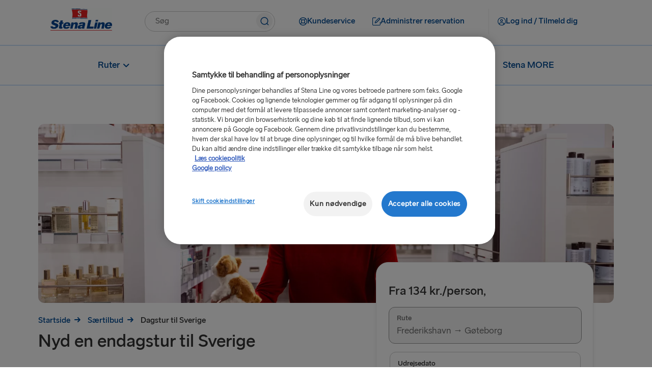

--- FILE ---
content_type: text/html;charset=utf-8
request_url: https://www.stenaline.dk/saertilbud/dagstur-til-sverige
body_size: 23453
content:

<!DOCTYPE HTML>
<html lang="da">
    <head>
    <meta charset="UTF-8"/>
    <title>Dagstur til Sverige | Særtilbud | Stena Line </title>
    
    <meta name="description" content="Nyd en dagstur til Sverige med Stena Line! Rejs til Halland eller Gøteborg, og du kan se frem til en fantastisk dagsudflugt til en god pris. Reservér online i dag."/>
    <meta name="template" content="special-offer2"/>
    <meta name="viewport" content="width=device-width, initial-scale=1, shrink-to-fit=no"/>
    

    

    

  
      <script defer="defer" type="text/javascript" src="/.rum/@adobe/helix-rum-js@%5E2/dist/rum-standalone.js"></script>
<link rel="canonical" href="https://www.stenaline.dk/saertilbud/dagstur-til-sverige"/>
  

  
    

    <!-- OneTrust Cookies Consent Notice start -->

    
        <script src="https://cdn.cookielaw.org/scripttemplates/otSDKStub.js" data-document-language="true" type="text/javascript" charset="UTF-8" data-domain-script="b3bad004-3b15-4bcd-8b95-c0c83352c042"></script>
        <script type="text/javascript" nonce="5f47c9ff05596a3dc98b509590892e2ba1c3d05747537b1a6841db438e5e6f05">
            function OptanonWrapper() { }
        </script>
    
    

<!-- OneTrust Cookies Consent Notice end -->


<meta name="og:type" property="og:type" content="website"/>


    
    
    
    

    <meta name="og:url" property="og:url" content="https://www.stenaline.dk/saertilbud/dagstur-til-sverige"/>
    <meta name="language" content="da"/>
    <meta name="og:locale" property="og:locale" content="da"/>
    <meta name="og:image" property="og:image" content="/content/dam/stenaline/en/images/campaign-images/spring/20250306_SpringCampaign_MX6A1593.jpg"/>
    <meta name="og:description" property="og:description" content="Nyd en dagstur til Sverige med Stena Line! Rejs til Halland eller Gøteborg, og du kan se frem til en fantastisk dagsudflugt til en god pris. Reservér online i dag."/>
    <meta name="og:title" property="og:title" content="Dagstur til Sverige | Særtilbud | Stena Line "/>
    <meta name="fb:app_id" property="fb:app_id"/>
    
    
    
        <link rel="alternate" href="https://www.stenaline.dk/saertilbud/dagstur-til-sverige" hreflang="da-DK"/>
    


<meta id="stenaline-bff" data-stenaline-bff-url="https://travel-bff.stenaline.dk/api" data-stenaline-auth-required="false" data-stenaline-staff-required="false"/>


    
    
<link rel="stylesheet" href="/etc.clientlibs/stenaline/clientlibs/clientlib-base.lc-c7b8f7bf2e46e30b30cc094095990aac-lc.min.css" type="text/css">








    <script nonce="b84f2a272bcf417e80466f208a7e9d84a6e5f9774e6c04168c53dde12f1625e0">
        !function (e, a, n, t) {
            var i = e.head;
            if (i) {
                const params = new URLSearchParams(window.location.search);
                if (a) return;
                var o = e.createElement("style");
                o.id = "alloy-prehiding";
                o.innerText = n;
                i.appendChild(o);
                setTimeout(function () {
                    o.parentNode && o.parentNode.removeChild(o)
                }, t);
            }
        }
        
        (document, document.location.href.indexOf("mboxEdit") !== -1, ".target--delay-load { opacity: 0 !important}", 1000);
    </script>







<script type="text/javascript">
    // Duration in milliseconds to wait while the Kameleoon application file is loaded
    var kameleoonLoadingTimeout = 1000;

    window.kameleoonQueue = window.kameleoonQueue || [];
    window.kameleoonStartLoadTime = new Date().getTime();
    if (! document.getElementById("kameleoonLoadingStyleSheet") && ! window.kameleoonDisplayPageTimeOut)
    {
        var kameleoonS = document.getElementsByTagName("script")[0];
        var kameleoonCc = "* { visibility: hidden !important; background-image: none !important; }";
        var kameleoonStn = document.createElement("style");
        kameleoonStn.type = "text/css";
        kameleoonStn.id = "kameleoonLoadingStyleSheet";
        if (kameleoonStn.styleSheet)
        {
            kameleoonStn.styleSheet.cssText = kameleoonCc;
        }
        else
        {
            kameleoonStn.appendChild(document.createTextNode(kameleoonCc));
        }
        kameleoonS.parentNode.insertBefore(kameleoonStn, kameleoonS);
        window.kameleoonDisplayPage = function(fromEngine)
        {
            if (!fromEngine)
            {
                window.kameleoonTimeout = true;
            }
            if (kameleoonStn.parentNode)
            {
                kameleoonStn.parentNode.removeChild(kameleoonStn);
            }
        };
        window.kameleoonDisplayPageTimeOut = window.setTimeout(window.kameleoonDisplayPage, kameleoonLoadingTimeout);
    }
</script>

<script type="text/javascript">
    // Relative path to servlet serving the kameleoon iframe HTML file
    window.kameleoonIframeURL = "/.iframe.kameleoon.html";

    window.kameleoonLightIframe = false;
    var kameleoonIframeOriginElement = document.createElement("a");
    kameleoonIframeOriginElement.href = kameleoonIframeURL;
    window.kameleoonIframeOrigin = kameleoonIframeOriginElement.origin || (kameleoonIframeOriginElement.protocol + "//" + kameleoonIframeOriginElement.hostname);
    if (location.href.indexOf(window.kameleoonIframeOrigin) != 0)
    {
        window.kameleoonLightIframe = true;
        var kameleoonProcessMessageEvent = function(event)
        {
            if (window.kameleoonIframeOrigin == event.origin && event.data.slice && event.data.slice(0,9) == "Kameleoon")
            {
                window.removeEventListener("message", kameleoonProcessMessageEvent);
                window.kameleoonExternalIFrameLoaded = true;
                if (window.Kameleoon)
                {
                    Kameleoon.Utils.runProtectedScript(event.data);
                    Kameleoon.Analyst.load();
                }
                else
                {
                    window.kameleoonExternalIFrameLoadedData = event.data;
                }
            }
        };
        if (window.addEventListener)
        {
            window.addEventListener("message", kameleoonProcessMessageEvent, false);
        }
        var iframeNode = document.createElement("iframe");
        iframeNode.src = kameleoonIframeURL;
        iframeNode.id = "kameleoonExternalIframe";
        iframeNode.style = "float: left !important; opacity: 0.0 !important; width: 0px !important; height: 0px !important;";
        document.head.appendChild(iframeNode);
    }
</script>

<script type="text/javascript">    // Kameleoon ITP (Intelligent Tracking Prevention) Management

    (function() {
        'use strict';

        function checkForValueInCookieParameter(cookieName, cookieParameterName, cookieParameterValue) {
        const cookie = document.cookie.split('; ').find((cookie) => cookie.split('=')[0] === cookieName);

            if (cookie) {
                let parameters = cookie.split('=');
                parameters.shift();
                const foundParameter = parameters.join('=').split('&').find((parameter) => parameter.split('=')[0].includes(cookieParameterName));
                return foundParameter ? foundParameter.split('=')[1].includes(cookieParameterValue) : false;
            }

            return false;
        }
    
        var KAMELEOON_VISITOR_CODE_COOKIE = 'kameleoonVisitorCode';
        
        // Construct endpoint URL based on current page path
        // Removes .html extension if present and adds selector + json extension
        var currentPath = window.location.pathname.replace(/\.html$/, '');
        var VISITOR_CODE_ENDPOINT = currentPath + '.kameleoon-visitor-code.json';

        function getCookie(name) {
            var value = "; " + document.cookie;
            var parts = value.split("; " + name + "=");
            if (parts.length > 1) {
                return parts.pop().split(";").shift();
            }
            return null;
        }

        function syncVisitorCode(visitorCode, token) {
            var params = new URLSearchParams();
            params.append('visitorCode', visitorCode);
            params.append('maxAge', '31536000');
            
            return fetch(VISITOR_CODE_ENDPOINT, {
                method: 'POST',
                headers: {
                    'Content-Type': 'application/x-www-form-urlencoded',
                    'CSRF-Token': token
                },
                body: params,
                credentials: 'same-origin'
            }).then(function(response) {
                if (response.ok) {
                    return response.json();
                }
                throw new Error('Sync failed');
            }).then(function(data) {
                if (data.visitorCode) {
                    window.kameleoonVisitorCode = data.visitorCode;
                }
            }).catch(function(error) {
                console.warn('Kameleoon ITP: Sync failed, fetching from server:', error.message);
                return getVisitorCodeFromServer();
            });
        }

        function ensureVisitorCodeSync() {
            var clientVisitorCode = getCookie(KAMELEOON_VISITOR_CODE_COOKIE);

            if (!clientVisitorCode) {
                return getVisitorCodeFromServer();
            }

            return fetch('/libs/granite/csrf/token.json')
                .then(function(response) {
                    return response.json();
                })
                .then(function(data) {
                    var token = data.token || '';
                    return syncVisitorCode(clientVisitorCode, token);
                })
                .catch(function(error) {
                    console.warn('Kameleoon ITP: Failed to fetch CSRF token:', error.message);
                    return getVisitorCodeFromServer();
                });
        }

        function getVisitorCodeFromServer() {
            return fetch(VISITOR_CODE_ENDPOINT, {
                credentials: 'same-origin'
            })
                .then(function(response) {
                    if (!response.ok) {
                        throw new Error('Failed to fetch visitor code');
                    }
                    return response.json();
                })
                .then(function(data) {
                    if (data.visitorCode) {
                        window.kameleoonVisitorCode = data.visitorCode;
                    }
                })
                .catch(function(error) {
                    console.warn('Kameleoon ITP: Failed to get visitor code from server:', error.message);
                });
        }

        function init() {
            if(!checkForValueInCookieParameter('OptanonConsent', 'groups', 'C0004%3A1') || !checkForValueInCookieParameter('OptanonConsent', 'groups', 'C0002%3A1')) {
                // Return early if consent is not given for "analysis and statistic (C0002%3A1)" or "personalized advertisement (C0004%3A1)".
                return;
            }

            var existingCode = getCookie(KAMELEOON_VISITOR_CODE_COOKIE);
            if (existingCode) {
                window.kameleoonVisitorCode = existingCode;
            }
            ensureVisitorCodeSync();
        }

        if (document.readyState === 'loading') {
            document.addEventListener('DOMContentLoaded', init);
        } else {
            init();
        }
    })();
</script>

<script type="text/javascript" src="https://gsaf8vibh1.kameleoon.io/engine.js" async="true" fetchpriority="high"></script>

<script src="https://www.google.com/recaptcha/api.js" async defer></script>

<script src="https://challenges.cloudflare.com/turnstile/v0/api.js?onload=onloadTurnstileCallback" defer></script>

<script src="https://sembo-inspire-apis.sembo.travel/stenaline-search-component/latest/stenaline-search-component.js" defer></script>




<script type="text/javascript">
    function checkForValueInCookieParameter(cookieName, cookieParameterName, cookieParameterValue) {
	    const cookie = document.cookie.split('; ').find((cookie) => cookie.split('=')[0] === cookieName);

        if (cookie) {
            let parameters = cookie.split('=');
            parameters.shift();
            const foundParameter = parameters.join('=').split('&').find((parameter) => parameter.split('=')[0].includes(cookieParameterName));
            return foundParameter ? foundParameter.split('=')[1].includes(cookieParameterValue) : false;
        }

        return false;
    };

    function loadTeadsScript() {
        let teadsElement = document.querySelector('.header-script--teads');
        let enableTeadsScript = true;
        if(checkForValueInCookieParameter('OptanonConsent', 'groups', 'C0004%3A1') && enableTeadsScript && !teadsElement) {
            let teadsScript = document.createElement('script');
            teadsScript.className = 'header-script--teads';
            teadsScript.type = 'text/javascript';
            teadsScript.src = "https://p.teads.tv/teads-fellow.js";
            teadsScript.async = true;
            document.head.appendChild(teadsScript);
            window.teads_e = window.teads_e || [];
            window.teads_buyer_pixel_id = 12846;
        }
    };

    function loadTikTokScript() {
        let tiktokElement = document.querySelector('.footer-script--tikTokAnalyctics');
        let enableTiktokScript =  true;
        if(checkForValueInCookieParameter('OptanonConsent', 'groups', 'C0004%3A1') && enableTiktokScript && !tiktokElement) {
            let tikTokDiv = document.createElement('div');
            tikTokDiv.className = 'footer-script--tikTokAnalyctics';
            tikTokDiv.setAttribute('data-lookup-id', "CS6IT4RC77UF6LFM3A50");
            document.head.appendChild(tikTokDiv);
        }
    };

    loadTeadsScript();
    loadTikTokScript();

    window.addEventListener('OneTrustGroupsUpdated', function() {
        loadTeadsScript();
        loadTikTokScript();
    });
    
</script>
    
    
    

    

    


        <script type="text/javascript" src="//assets.adobedtm.com/4d6baec41bd1/3f41931efaa2/launch-515b84109dc5.min.js" async></script>


    
    
<script src="/etc.clientlibs/stenaline/clientlibs/clientlib-dependencies.lc-d41d8cd98f00b204e9800998ecf8427e-lc.min.js"></script>



    
    
<link rel="stylesheet" href="/etc.clientlibs/stenaline/clientlibs/clientlib-dependencies.lc-d41d8cd98f00b204e9800998ecf8427e-lc.min.css" type="text/css">
<link rel="stylesheet" href="/etc.clientlibs/stenaline/clientlibs/clientlib-site.lc-0d86f3fc84dfb9c0fc52201cc91bcda7-lc.min.css" type="text/css">



    

    
    <link rel="icon" sizes="192x192" href="/etc.clientlibs/stenaline/clientlibs/clientlib-site/resources/icon-192x192.png"/>
    <link rel="apple-touch-icon" sizes="180x180" href="/etc.clientlibs/stenaline/clientlibs/clientlib-site/resources/apple-touch-icon-180x180.png"/>
    <link rel="apple-touch-icon" sizes="167x167" href="/etc.clientlibs/stenaline/clientlibs/clientlib-site/resources/apple-touch-icon-167x167.png"/>
    <link rel="apple-touch-icon" sizes="152x152" href="/etc.clientlibs/stenaline/clientlibs/clientlib-site/resources/apple-touch-icon-152x152.png"/>
    <link rel="apple-touch-icon" sizes="120x120" href="/etc.clientlibs/stenaline/clientlibs/clientlib-site/resources/apple-touch-icon-120x120.png"/>
    <meta name="msapplication-square310x310logo" content="/etc.clientlibs/stenaline/clientlibs/clientlib-site/resources/icon-310x310.png"/>
    <meta name="msapplication-wide310x150logo" content="/etc.clientlibs/stenaline/clientlibs/clientlib-site/resources/icon-310x150.png"/>
    <meta name="msapplication-square150x150logo" content="/etc.clientlibs/stenaline/clientlibs/clientlib-site/resources/icon-150x150.png"/>
    <meta name="msapplication-square70x70logo" content="/etc.clientlibs/stenaline/clientlibs/clientlib-site/resources/icon-70x70.png"/>

    
</head>
    <body class="page basicpage" id="page-58cd211aa2" data-cmp-data-layer-enabled>
        <script nonce="c92cf371e707e6c471f79b2ae3339faa7e398ec5765b252e5d931849d68ff3af">
          window.adobeDataLayer = window.adobeDataLayer || [];
          adobeDataLayer.push({
              page: JSON.parse("{\x22page\u002D58cd211aa2\x22:{\x22@type\x22:\x22core\/wcm\/components\/page\/v2\/page\x22,\x22repo:modifyDate\x22:\x222025\u002D03\u002D18T10:30:41Z\x22,\x22dc:title\x22:\x22Dagstur til Sverige | Særtilbud | Stena Line \x22,\x22dc:description\x22:\x22Nyd en dagstur til Sverige med Stena Line! Rejs til Halland eller Gøteborg, og du kan se frem til en fantastisk dagsudflugt til en god pris. Reservér online i dag.\x22,\x22xdm:template\x22:\x22\/conf\/stenaline\/settings\/wcm\/templates\/special\u002Doffer2\x22,\x22xdm:language\x22:\x22da\x22,\x22xdm:tags\x22:[],\x22repo:path\x22:\x22\/content\/stenaline\/dk\/da\/special\u002Doffers\/dagstur\u002Dtil\u002Dsverige.html\x22}}"),
              event:'cmp:pageview',
              eventInfo: {
                  path: 'page.page\u002D58cd211aa2'
              }
          });
        </script>
        
        
            




            



            
<div class="root container responsivegrid">
  
  
  <div id="container-fad5b250f6" data-cmp-data-layer="{&#34;container-fad5b250f6&#34;:{&#34;@type&#34;:&#34;stenaline/components/container&#34;}}" class="cmp-container">
	  


<div class="aem-Grid aem-Grid--12 aem-Grid--tablet--12 aem-Grid--default--12 aem-Grid--phone--12 ">
    
    <div class="experiencefragment aem-GridColumn aem-GridColumn--default--12">
<div id="experiencefragment-42b3810708" class="cmp-experiencefragment cmp-experiencefragment--header">

  
  
  <div id="container-4b4092c6d1" data-cmp-data-layer="{&#34;container-4b4092c6d1&#34;:{&#34;@type&#34;:&#34;stenaline/components/container&#34;}}" class="cmp-container">
	  


<div class="aem-Grid aem-Grid--12 aem-Grid--default--12 ">
    
    <div class="mainheader aem-GridColumn aem-GridColumn--default--12"><div id="header" class="cmp-mainheader" data-cmp-data-layer="{&#34;header&#34;:{&#34;@type&#34;:&#34;stenaline/components/mainheader&#34;,&#34;repo:modifyDate&#34;:&#34;2025-09-18T07:11:19Z&#34;}}">
      <div class="cmp-mainheader__container--mobile">
            
                  
            
                  
            
                  <div class="mobile__login-wrapper">
                        <button class="mobile__login-btn ui-btn ui-btn--type-flat ui-btn--clr-primary ui-btn--sz-m ui-btn--icon-user-circle ui-btn--icloc-before login-button" id="header-item-log_ind__tilmeld_dig-9fa3afa9a0" data-piimask="true" data-cmp-clickable="true" data-cmp-data-layer="{&#34;header-item-log_ind__tilmeld_dig-9fa3afa9a0&#34;:{&#34;@type&#34;:&#34;nt:unstructured&#34;,&#34;xdm:linkURL&#34;:&#34;/mine-sider/oversigt&#34;,&#34;stenaline:linkURL&#34;:&#34;/content/stenaline/dk/da/my-pages-new/overview.html&#34;}}">
                              <span class="icon-before" role="img" aria-hidden="true"></span>
                              <span class="button-text">Log ind / Tilmeld dig</span>
                              <span class="icon-after" role="img" aria-hidden="true"></span>
                        </button>
                        
    <div class="login__modal hide">
        <div class="login__modal__content">
            <h2 class="login__modal__user" data-piimask="true"></h2>
            <a class="stenaline-ui anchor-modern-white-blue-sm login__modal__overview-link" href="https://www.stenaline.dk/mine-sider/oversigt" data-cmp-clickable="true"><span class="overview-icon" role="img" aria-hidden="true"></span>Mine sider</a>
            <a tabindex="0" class="login__modal__logout-link"><span class="logout-icon" role="img" aria-hidden="true"></span>Log ud</a>
        </div>
    </div>

                  </div>
            
            <div class="mobile__logo-wrapper">
                  <a class="mobile__logo-link" href="https://www.stenaline.dk/">
                        <img class="mobile__logo-image" src="https://s7g10.scene7.com/is/image/stena/Stena_Line_Flag_Flat?ts=1732182392721&dpr=off" alt="Lille Stena Line-logo"/>
                  </a>
                  
            </div>
            <button class="mobile__menu-open" role="button">
                  <span class="mobile__toggle__text">Menu</span>
                  <span class="icon icon-menu" role="img" aria-hidden="true"></span>
            </button>
      </div>
      <div class="cmp-mainheader__container">
            <div class="cmp-mainheader__head">
                  <button class="cmp-mainheader__close" role="button" aria-label="Luk menu">
                        <span class="icon icon-close" role="img" aria-hidden="true"></span>
                  </button>
            </div>
            <div class="cmp-mainheader__container--top">
                  <div class="top__logo-wrapper">
                        <a class="top__logo-link" href="https://www.stenaline.dk/">
                              <img class="top__logo-image" src="https://s7g10.scene7.com/is/image/stena/StenaLine-digital-rgb-positiv-1?ts=1698321874907&dpr=off" alt="Stena Line-logo"/>
                        </a>
                        
                  </div>
                  <div class="top__search-wrapper">
                        <div id="mainsearch-af5e14eadf" data-cmp-data-layer="{&#34;mainsearch-af5e14eadf&#34;:{&#34;@type&#34;:&#34;stenaline/components/mainsearch&#34;,&#34;repo:modifyDate&#34;:&#34;2025-09-18T07:11:19Z&#34;}}" class="mainsearch">
	<div class="cmp-mainsearch" data-autocomplete-api-url="https://search.stenaline.com/texis/search/autocomplete.json" data-search-profile="stenaline_dk" role="search">
		<form autocomplete="off" action="/search" class="cmp-mainsearch__inputform">
			<div class="cmp-mainsearch__wrapper">
				<input type="search" name="searchQuery" placeholder="Søg" aria-label="components.mainsearch.aria-label-search-text-input" class="cmp-mainsearch__wrapper__input"/>
				<button class="cmp-mainsearch__wrapper__icon" aria-label="components.mainsearch.aria-label-search-button">
					<span class="icon-navigation-search" role="img" aria-hidden="true"></span>
				</button>
				<div class="cmp-mainsearch__wrapper__suggestions" data-piimask="true"></div>
			</div>
		</form>
	</div>
</div>

                  </div>
                  <div class="top__actionlinks-wrapper">
                        <ul class="top__actionlinks-group">
                              <li class="top__actionlinks-item " id="header-item-kundeservice-8b628cbe0f" data-cmp-data-layer="{&#34;header-item-kundeservice-8b628cbe0f&#34;:{&#34;@type&#34;:&#34;nt:unstructured&#34;,&#34;xdm:linkURL&#34;:&#34;/kundeservice&#34;,&#34;stenaline:linkURL&#34;:&#34;/content/stenaline/dk/da/customer-service.html&#34;}}">
                                    
                                    <a class="top__actionlinks-link ui-btn ui-btn--type-flat ui-btn--clr-primary ui-btn--sz-m ui-btn--icon-buoy ui-btn--icloc-before" href="https://www.stenaline.dk/kundeservice" data-cmp-clickable="true">
                                          <span class="icon-before" role="img" aria-hidden="true"></span>
                                          <span class="button-text">Kundeservice</span>
                                          <span class="icon-after" role="img" aria-hidden="true"></span>
                                    </a>
                                    
                                    
                              </li>
                        
                              <li class="top__actionlinks-item right-divider" id="header-item-administrer_reservation-aeb8ab6290" data-cmp-data-layer="{&#34;header-item-administrer_reservation-aeb8ab6290&#34;:{&#34;@type&#34;:&#34;nt:unstructured&#34;,&#34;xdm:linkURL&#34;:&#34;https://booking.stenaline.dk/login&#34;,&#34;stenaline:linkURL&#34;:&#34;https://booking.stenaline.dk/login&#34;}}">
                                    
                                    <a class="top__actionlinks-link ui-btn ui-btn--type-flat ui-btn--clr-primary ui-btn--sz-m ui-btn--icon-edit ui-btn--icloc-before" href="https://booking.stenaline.dk/login" data-cmp-clickable="true">
                                          <span class="icon-before" role="img" aria-hidden="true"></span>
                                          <span class="button-text">Administrer reservation</span>
                                          <span class="icon-after" role="img" aria-hidden="true"></span>
                                    </a>
                                    
                                    
                              </li>
                        
                              <li class="top__actionlinks-item " id="header-item-log_ind__tilmeld_dig-9fa3afa9a0" data-cmp-data-layer="{&#34;header-item-log_ind__tilmeld_dig-9fa3afa9a0&#34;:{&#34;@type&#34;:&#34;nt:unstructured&#34;,&#34;xdm:linkURL&#34;:&#34;/mine-sider/oversigt&#34;,&#34;stenaline:linkURL&#34;:&#34;/content/stenaline/dk/da/my-pages-new/overview.html&#34;}}">
                                    
                                    
                                    <button class="top__actionlinks-link ui-btn ui-btn--type-flat ui-btn--clr-primary ui-btn--sz-m ui-btn--icon-user-circle ui-btn--icloc-before login-button" data-cmp-clickable="true" data-piimask="true">
                                          <span class="icon-before" role="img" aria-hidden="true"></span>
                                          <span class="button-text">Log ind / Tilmeld dig</span>
                                          <span class="icon-after" role="img" aria-hidden="true"></span>
                                    </button>
                                    
    <div class="login__modal hide">
        <div class="login__modal__content">
            <h2 class="login__modal__user" data-piimask="true"></h2>
            <a class="stenaline-ui anchor-modern-white-blue-sm login__modal__overview-link" href="https://www.stenaline.dk/mine-sider/oversigt" data-cmp-clickable="true"><span class="overview-icon" role="img" aria-hidden="true"></span>Mine sider</a>
            <a tabindex="0" class="login__modal__logout-link"><span class="logout-icon" role="img" aria-hidden="true"></span>Log ud</a>
        </div>
    </div>

                              </li>
                        </ul>
                  </div>
                  <div class="top__languagenav-wrapper">
                        

    


                  </div>
            </div>
            <div class="cmp-mainheader__container--bottom">
                  <div class="bottom__menu-wrapper">
                        
    <div class="bottom__menu">
        
    <ul class="bottom__menu-group" data-navigation-level="0">


		<!-- Add submenuLabel as first list item if present -->
		

		
			<li class="cmp-mainheader__menu-item " id="header-061729fc82-12ae3c96aa" data-cmp-data-layer="{&#34;header-061729fc82-12ae3c96aa&#34;:{&#34;parentId&#34;:&#34;header-061729fc82&#34;,&#34;@type&#34;:&#34;stenaline/components/mainheader/item&#34;,&#34;repo:modifyDate&#34;:&#34;2024-11-08T07:44:17Z&#34;,&#34;xdm:linkURL&#34;:&#34;&#34;,&#34;stenaline:linkURL&#34;:&#34;&#34;}}">

				<a href="#" tabindex="0" data-cmp-clickable="true" class="cmp-mainheader__menu-link no style">
					
					<span>
						<span class="before" role="img" aria-hidden="true"></span>
						Ruter
						<span class="after" role="img" aria-hidden="true"></span>
					</span>
					<span class="cmp-mainheader__menu-indicator" role="img" aria-hidden="true"></span>
				</a>
			</li>
		
			<li class="cmp-mainheader__menu-item " id="header-061729fc82-cc36f03e2a" data-cmp-data-layer="{&#34;header-061729fc82-cc36f03e2a&#34;:{&#34;parentId&#34;:&#34;header-061729fc82&#34;,&#34;@type&#34;:&#34;stenaline/components/mainheader/item&#34;,&#34;repo:modifyDate&#34;:&#34;2024-11-08T07:44:53Z&#34;,&#34;xdm:linkURL&#34;:&#34;&#34;,&#34;stenaline:linkURL&#34;:&#34;&#34;}}">

				<a href="#" tabindex="0" data-cmp-clickable="true" class="cmp-mainheader__menu-link no style">
					
					<span>
						<span class="before" role="img" aria-hidden="true"></span>
						Ombord
						<span class="after" role="img" aria-hidden="true"></span>
					</span>
					<span class="cmp-mainheader__menu-indicator" role="img" aria-hidden="true"></span>
				</a>
			</li>
		
			<li class="cmp-mainheader__menu-item " id="header-061729fc82-9d917774f8" data-cmp-data-layer="{&#34;header-061729fc82-9d917774f8&#34;:{&#34;parentId&#34;:&#34;header-061729fc82&#34;,&#34;@type&#34;:&#34;stenaline/components/mainheader/item&#34;,&#34;repo:modifyDate&#34;:&#34;2024-11-08T07:45:36Z&#34;,&#34;xdm:linkURL&#34;:&#34;&#34;,&#34;stenaline:linkURL&#34;:&#34;&#34;}}">

				<a href="#" tabindex="0" data-cmp-clickable="true" class="cmp-mainheader__menu-link no style">
					
					<span>
						<span class="before" role="img" aria-hidden="true"></span>
						Destinationer
						<span class="after" role="img" aria-hidden="true"></span>
					</span>
					<span class="cmp-mainheader__menu-indicator" role="img" aria-hidden="true"></span>
				</a>
			</li>
		
			<li class="cmp-mainheader__menu-item " id="header-061729fc82-eed67ab3c2" data-cmp-data-layer="{&#34;header-061729fc82-eed67ab3c2&#34;:{&#34;parentId&#34;:&#34;header-061729fc82&#34;,&#34;@type&#34;:&#34;stenaline/components/mainheader/item&#34;,&#34;repo:modifyDate&#34;:&#34;2024-11-08T07:46:32Z&#34;,&#34;xdm:linkURL&#34;:&#34;https://www.stenaline.dk/saertilbud&#34;,&#34;stenaline:linkURL&#34;:&#34;https://www.stenalinetravel.com/special-offers&#34;}}">

				<a href="https://www.stenaline.dk/saertilbud" tabindex="0" data-cmp-clickable="true" class="cmp-mainheader__menu-link no style">
					
					<span>
						<span class="before" role="img" aria-hidden="true"></span>
						Særtilbud
						<span class="after" role="img" aria-hidden="true"></span>
					</span>
					
				</a>
			</li>
		
			<li class="cmp-mainheader__menu-item " id="header-061729fc82-cb487231e6" data-cmp-data-layer="{&#34;header-061729fc82-cb487231e6&#34;:{&#34;parentId&#34;:&#34;header-061729fc82&#34;,&#34;@type&#34;:&#34;stenaline/components/mainheader/item&#34;,&#34;repo:modifyDate&#34;:&#34;2024-11-08T07:47:48Z&#34;,&#34;xdm:linkURL&#34;:&#34;https://www.stenaline.dk/stena-more&#34;,&#34;stenaline:linkURL&#34;:&#34;https://www.stenalinetravel.com/stena-more&#34;}}">

				<a href="https://www.stenaline.dk/stena-more" tabindex="0" data-cmp-clickable="true" class="cmp-mainheader__menu-link no style">
					
					<span>
						<span class="before" role="img" aria-hidden="true"></span>
						Stena MORE
						<span class="after" role="img" aria-hidden="true"></span>
					</span>
					
				</a>
			</li>
		
	</ul>

    
        
    <ul class="bottom__menu-group" data-navigation-level="1" data-navigation-parent="header-061729fc82-12ae3c96aa">


		<!-- Add submenuLabel as first list item if present -->
		

		
			<li class="cmp-mainheader__menu-item " id="header-061729fc82-12ae3c96aa-b2236b3adb" data-cmp-data-layer="{&#34;header-061729fc82-12ae3c96aa-b2236b3adb&#34;:{&#34;parentId&#34;:&#34;header-061729fc82-12ae3c96aa&#34;,&#34;@type&#34;:&#34;stenaline/components/mainheader/item&#34;,&#34;repo:modifyDate&#34;:&#34;2024-11-08T07:53:34Z&#34;,&#34;xdm:linkURL&#34;:&#34;https://www.stenaline.dk/ruter/frederikshavn-goteborg&#34;,&#34;stenaline:linkURL&#34;:&#34;https://www.stenalinetravel.com/routes/frederikshavn-gothenburg&#34;}}">

				<a href="https://www.stenaline.dk/ruter/frederikshavn-goteborg" tabindex="0" data-cmp-clickable="true" class="cmp-mainheader__menu-link no style">
					
					<span>
						<span class="before" role="img" aria-hidden="true"></span>
						Frederikshavn – Gøteborg
						<span class="after" role="img" aria-hidden="true"></span>
					</span>
					
				</a>
			</li>
		
			<li class="cmp-mainheader__menu-item " id="header-061729fc82-12ae3c96aa-58b2fb56e1" data-cmp-data-layer="{&#34;header-061729fc82-12ae3c96aa-58b2fb56e1&#34;:{&#34;parentId&#34;:&#34;header-061729fc82-12ae3c96aa&#34;,&#34;@type&#34;:&#34;stenaline/components/mainheader/item&#34;,&#34;repo:modifyDate&#34;:&#34;2024-11-08T07:57:53Z&#34;,&#34;xdm:linkURL&#34;:&#34;https://www.stenaline.dk/ruter/grenaa-halmstad&#34;,&#34;stenaline:linkURL&#34;:&#34;https://www.stenalinetravel.com/routes/grenaa-halmstad&#34;}}">

				<a href="https://www.stenaline.dk/ruter/grenaa-halmstad" tabindex="0" data-cmp-clickable="true" class="cmp-mainheader__menu-link no style">
					
					<span>
						<span class="before" role="img" aria-hidden="true"></span>
						Grenaa – Halmstad
						<span class="after" role="img" aria-hidden="true"></span>
					</span>
					
				</a>
			</li>
		
			<li class="cmp-mainheader__menu-item " id="header-061729fc82-12ae3c96aa-45a2911a66" data-cmp-data-layer="{&#34;header-061729fc82-12ae3c96aa-45a2911a66&#34;:{&#34;parentId&#34;:&#34;header-061729fc82-12ae3c96aa&#34;,&#34;@type&#34;:&#34;stenaline/components/mainheader/item&#34;,&#34;repo:modifyDate&#34;:&#34;2024-11-08T07:59:34Z&#34;,&#34;xdm:linkURL&#34;:&#34;https://www.stenaline.dk/ruter/gdynia-karlskrona&#34;,&#34;stenaline:linkURL&#34;:&#34;https://www.stenalinetravel.com/routes/gdynia-karlskrona&#34;}}">

				<a href="https://www.stenaline.dk/ruter/gdynia-karlskrona" tabindex="0" data-cmp-clickable="true" class="cmp-mainheader__menu-link no style">
					
					<span>
						<span class="before" role="img" aria-hidden="true"></span>
						Karlskrona – Gdynia
						<span class="after" role="img" aria-hidden="true"></span>
					</span>
					
				</a>
			</li>
		
			<li class="cmp-mainheader__menu-item " id="header-061729fc82-12ae3c96aa-f65e9548f2" data-cmp-data-layer="{&#34;header-061729fc82-12ae3c96aa-f65e9548f2&#34;:{&#34;parentId&#34;:&#34;header-061729fc82-12ae3c96aa&#34;,&#34;@type&#34;:&#34;stenaline/components/mainheader/item&#34;,&#34;repo:modifyDate&#34;:&#34;2024-11-08T08:00:54Z&#34;,&#34;xdm:linkURL&#34;:&#34;https://www.stenaline.dk/ruter/harwich-hoek-van-holland&#34;,&#34;stenaline:linkURL&#34;:&#34;https://www.stenalinetravel.com/routes/harwich-hook-of-holland&#34;}}">

				<a href="https://www.stenaline.dk/ruter/harwich-hoek-van-holland" tabindex="0" data-cmp-clickable="true" class="cmp-mainheader__menu-link no style">
					
					<span>
						<span class="before" role="img" aria-hidden="true"></span>
						Hoek van Holland – Harwich
						<span class="after" role="img" aria-hidden="true"></span>
					</span>
					
				</a>
			</li>
		
			<li class="cmp-mainheader__menu-item " id="header-061729fc82-12ae3c96aa-f1fefa02dc" data-cmp-data-layer="{&#34;header-061729fc82-12ae3c96aa-f1fefa02dc&#34;:{&#34;parentId&#34;:&#34;header-061729fc82-12ae3c96aa&#34;,&#34;@type&#34;:&#34;stenaline/components/mainheader/item&#34;,&#34;repo:modifyDate&#34;:&#34;2024-11-08T08:03:41Z&#34;,&#34;xdm:linkURL&#34;:&#34;https://www.stenaline.dk/ruter&#34;,&#34;stenaline:linkURL&#34;:&#34;https://www.stenalinetravel.com/routes&#34;}}">

				<a href="https://www.stenaline.dk/ruter" tabindex="0" data-cmp-clickable="true" class="cmp-mainheader__menu-link cmp-mainheader__menu-link--style-arrow">
					
					<span>
						<span class="before" role="img" aria-hidden="true"></span>
						Alle ruter
						<span class="after" role="img" aria-hidden="true"></span>
					</span>
					
				</a>
			</li>
		
	</ul>

    
        
    

    

    
        
    

    

    
        
    

    

    
        
    

    

    
        
    

    

    

    
        
    <ul class="bottom__menu-group" data-navigation-level="1" data-navigation-parent="header-061729fc82-cc36f03e2a">


		<!-- Add submenuLabel as first list item if present -->
		

		
			<li class="cmp-mainheader__menu-item " id="header-061729fc82-cc36f03e2a-2ccdfaee2f" data-cmp-data-layer="{&#34;header-061729fc82-cc36f03e2a-2ccdfaee2f&#34;:{&#34;parentId&#34;:&#34;header-061729fc82-cc36f03e2a&#34;,&#34;@type&#34;:&#34;stenaline/components/mainheader/item&#34;,&#34;repo:modifyDate&#34;:&#34;2024-11-08T08:58:46Z&#34;,&#34;xdm:linkURL&#34;:&#34;https://www.stenaline.dk/faerger/stena-danica&#34;,&#34;stenaline:linkURL&#34;:&#34;https://www.stenalinetravel.com/ferries/stena-danica&#34;}}">

				<a href="https://www.stenaline.dk/faerger/stena-danica" tabindex="0" data-cmp-clickable="true" class="cmp-mainheader__menu-link no style">
					
					<span>
						<span class="before" role="img" aria-hidden="true"></span>
						Stena Danica
						<span class="after" role="img" aria-hidden="true"></span>
					</span>
					
				</a>
			</li>
		
			<li class="cmp-mainheader__menu-item " id="header-061729fc82-cc36f03e2a-5947eda119" data-cmp-data-layer="{&#34;header-061729fc82-cc36f03e2a-5947eda119&#34;:{&#34;parentId&#34;:&#34;header-061729fc82-cc36f03e2a&#34;,&#34;@type&#34;:&#34;stenaline/components/mainheader/item&#34;,&#34;repo:modifyDate&#34;:&#34;2024-11-08T09:00:02Z&#34;,&#34;xdm:linkURL&#34;:&#34;https://www.stenaline.dk/faerger/stena-jutlandica&#34;,&#34;stenaline:linkURL&#34;:&#34;https://www.stenalinetravel.com/ferries/stena-jutlandica&#34;}}">

				<a href="https://www.stenaline.dk/faerger/stena-jutlandica" tabindex="0" data-cmp-clickable="true" class="cmp-mainheader__menu-link no style">
					
					<span>
						<span class="before" role="img" aria-hidden="true"></span>
						Stena Jutlandica
						<span class="after" role="img" aria-hidden="true"></span>
					</span>
					
				</a>
			</li>
		
			<li class="cmp-mainheader__menu-item " id="header-061729fc82-cc36f03e2a-d7b638fe43" data-cmp-data-layer="{&#34;header-061729fc82-cc36f03e2a-d7b638fe43&#34;:{&#34;parentId&#34;:&#34;header-061729fc82-cc36f03e2a&#34;,&#34;@type&#34;:&#34;stenaline/components/mainheader/item&#34;,&#34;repo:modifyDate&#34;:&#34;2024-11-08T09:00:46Z&#34;,&#34;xdm:linkURL&#34;:&#34;https://www.stenaline.dk/faerger/stena-nautica&#34;,&#34;stenaline:linkURL&#34;:&#34;https://www.stenalinetravel.com/ferries/stena-nautica&#34;}}">

				<a href="https://www.stenaline.dk/faerger/stena-nautica" tabindex="0" data-cmp-clickable="true" class="cmp-mainheader__menu-link no style">
					
					<span>
						<span class="before" role="img" aria-hidden="true"></span>
						Stena Nautica
						<span class="after" role="img" aria-hidden="true"></span>
					</span>
					
				</a>
			</li>
		
			<li class="cmp-mainheader__menu-item " id="header-061729fc82-cc36f03e2a-066a632dba" data-cmp-data-layer="{&#34;header-061729fc82-cc36f03e2a-066a632dba&#34;:{&#34;parentId&#34;:&#34;header-061729fc82-cc36f03e2a&#34;,&#34;@type&#34;:&#34;stenaline/components/mainheader/item&#34;,&#34;repo:modifyDate&#34;:&#34;2024-11-08T09:01:56Z&#34;,&#34;xdm:linkURL&#34;:&#34;https://www.stenaline.dk/faerger&#34;,&#34;stenaline:linkURL&#34;:&#34;https://www.stenalinetravel.com/ferries&#34;}}">

				<a href="https://www.stenaline.dk/faerger" tabindex="0" data-cmp-clickable="true" class="cmp-mainheader__menu-link cmp-mainheader__menu-link--style-arrow">
					
					<span>
						<span class="before" role="img" aria-hidden="true"></span>
						Alle færger
						<span class="after" role="img" aria-hidden="true"></span>
					</span>
					
				</a>
			</li>
		
	</ul>

    
        
    

    

    
        
    

    

    
        
    

    

    
        
    

    

    

    
        
    <ul class="bottom__menu-group" data-navigation-level="1" data-navigation-parent="header-061729fc82-9d917774f8">


		<!-- Add submenuLabel as first list item if present -->
		

		
			<li class="cmp-mainheader__menu-item " id="header-061729fc82-9d917774f8-b13476990b" data-cmp-data-layer="{&#34;header-061729fc82-9d917774f8-b13476990b&#34;:{&#34;parentId&#34;:&#34;header-061729fc82-9d917774f8&#34;,&#34;@type&#34;:&#34;stenaline/components/mainheader/item&#34;,&#34;repo:modifyDate&#34;:&#34;2024-11-08T08:44:58Z&#34;,&#34;xdm:linkURL&#34;:&#34;https://www.stenaline.dk/vejledninger/skiferie-i-sverige-og-norge&#34;,&#34;stenaline:linkURL&#34;:&#34;/content/stenaline/dk/da/guides/dk-skiing-landing-page&#34;}}">

				<a href="https://www.stenaline.dk/vejledninger/skiferie-i-sverige-og-norge" tabindex="0" data-cmp-clickable="true" class="cmp-mainheader__menu-link no style">
					
					<span>
						<span class="before" role="img" aria-hidden="true"></span>
						Skiferie i Sverige og Norge
						<span class="after" role="img" aria-hidden="true"></span>
					</span>
					
				</a>
			</li>
		
			<li class="cmp-mainheader__menu-item " id="header-061729fc82-9d917774f8-13ff61f575" data-cmp-data-layer="{&#34;header-061729fc82-9d917774f8-13ff61f575&#34;:{&#34;parentId&#34;:&#34;header-061729fc82-9d917774f8&#34;,&#34;@type&#34;:&#34;stenaline/components/mainheader/item&#34;,&#34;repo:modifyDate&#34;:&#34;2024-11-08T08:55:59Z&#34;,&#34;xdm:linkURL&#34;:&#34;https://www.stenaline.dk/vejledninger/shopping&#34;,&#34;stenaline:linkURL&#34;:&#34;/content/stenaline/dk/da/guides/dk-shopping&#34;}}">

				<a href="https://www.stenaline.dk/vejledninger/shopping" tabindex="0" data-cmp-clickable="true" class="cmp-mainheader__menu-link no style">
					
					<span>
						<span class="before" role="img" aria-hidden="true"></span>
						Shopping i Sverige
						<span class="after" role="img" aria-hidden="true"></span>
					</span>
					
				</a>
			</li>
		
			<li class="cmp-mainheader__menu-item " id="header-061729fc82-9d917774f8-705b174d88" data-cmp-data-layer="{&#34;header-061729fc82-9d917774f8-705b174d88&#34;:{&#34;parentId&#34;:&#34;header-061729fc82-9d917774f8&#34;,&#34;@type&#34;:&#34;stenaline/components/mainheader/item&#34;,&#34;repo:modifyDate&#34;:&#34;2024-11-08T08:36:22Z&#34;,&#34;xdm:linkURL&#34;:&#34;https://www.stenaline.dk/til-sverige&#34;,&#34;stenaline:linkURL&#34;:&#34;https://www.stenalinetravel.com/ferries-to-sweden&#34;}}">

				<a href="https://www.stenaline.dk/til-sverige" tabindex="0" data-cmp-clickable="true" class="cmp-mainheader__menu-link no style">
					
					<span>
						<span class="before" role="img" aria-hidden="true"></span>
						Sverige med færge
						<span class="after" role="img" aria-hidden="true"></span>
					</span>
					
				</a>
			</li>
		
			<li class="cmp-mainheader__menu-item " id="header-061729fc82-9d917774f8-71de540508" data-cmp-data-layer="{&#34;header-061729fc82-9d917774f8-71de540508&#34;:{&#34;parentId&#34;:&#34;header-061729fc82-9d917774f8&#34;,&#34;@type&#34;:&#34;stenaline/components/mainheader/item&#34;,&#34;repo:modifyDate&#34;:&#34;2024-11-08T08:43:22Z&#34;,&#34;xdm:linkURL&#34;:&#34;https://www.stenaline.dk/vejledninger/vest-for-sverige-biltur&#34;,&#34;stenaline:linkURL&#34;:&#34;https://www.stenalinetravel.com/guides/west-of-sweden-road-trip&#34;}}">

				<a href="https://www.stenaline.dk/vejledninger/vest-for-sverige-biltur" tabindex="0" data-cmp-clickable="true" class="cmp-mainheader__menu-link no style">
					
					<span>
						<span class="before" role="img" aria-hidden="true"></span>
						Biltur vest for Sverige
						<span class="after" role="img" aria-hidden="true"></span>
					</span>
					
				</a>
			</li>
		
			<li class="cmp-mainheader__menu-item " id="header-061729fc82-9d917774f8-c3a9f1809d" data-cmp-data-layer="{&#34;header-061729fc82-9d917774f8-c3a9f1809d&#34;:{&#34;parentId&#34;:&#34;header-061729fc82-9d917774f8&#34;,&#34;@type&#34;:&#34;stenaline/components/mainheader/item&#34;,&#34;repo:modifyDate&#34;:&#34;2024-11-08T08:50:12Z&#34;,&#34;xdm:linkURL&#34;:&#34;https://www.stenaline.dk/destinationer&#34;,&#34;stenaline:linkURL&#34;:&#34;https://www.stenalinetravel.com/destinations&#34;}}">

				<a href="https://www.stenaline.dk/destinationer" tabindex="0" data-cmp-clickable="true" class="cmp-mainheader__menu-link cmp-mainheader__menu-link--style-arrow">
					
					<span>
						<span class="before" role="img" aria-hidden="true"></span>
						Alle destinationer
						<span class="after" role="img" aria-hidden="true"></span>
					</span>
					
				</a>
			</li>
		
	</ul>

    
        
    

    

    
        
    

    

    
        
    

    

    
        
    

    

    
        
    

    

    

    
        
    

    

    
        
    

    

    
</div>

                  </div>
            </div>
      </div>
</div>

    

</div>
<div class="sitemessage aem-GridColumn aem-GridColumn--default--12"><div id="siteMessage">
   
</div>

    
</div>

    
</div>

  </div>

  
</div>

    
</div>
<div class="container responsivegrid aem-GridColumn--phone--none aem-GridColumn--phone--12 aem-GridColumn aem-GridColumn--default--12 aem-GridColumn--offset--phone--0">
  
  
  <div id="container-c0f664b08d" data-cmp-data-layer="{&#34;container-c0f664b08d&#34;:{&#34;@type&#34;:&#34;stenaline/components/container&#34;}}" class="cmp-container">
	  


<div class="aem-Grid aem-Grid--12 aem-Grid--tablet--12 aem-Grid--default--12 aem-Grid--phone--12 ">
    
    <div class="container responsivegrid aem-GridColumn aem-GridColumn--default--12">
  
  
  <div id="container-eaec2ccbf0" data-cmp-data-layer="{&#34;container-eaec2ccbf0&#34;:{&#34;@type&#34;:&#34;stenaline/components/container&#34;,&#34;repo:modifyDate&#34;:&#34;2025-03-18T10:22:25Z&#34;}}" class="cmp-container">
	  


<div class="aem-Grid aem-Grid--12 aem-Grid--default--12 ">
    
    
    
</div>

  </div>

  
</div>
<div class="image image--banner aem-GridColumn--phone--none aem-GridColumn--default--hide aem-GridColumn--phone--12 aem-GridColumn aem-GridColumn--default--12 aem-GridColumn--offset--phone--0 aem-GridColumn--offset--default--0">
<div data-cmp-is="image" data-cmp-lazy data-cmp-lazythreshold="0" data-cmp-src="https://s7g10.scene7.com/is/image/stena/20250306_SpringCampaign_MX6A1593%3A16-9?ts=1742201922358&amp;dpr=off" data-cmp-widths="320,480,600,800,1024,1200,1600" data-cmp-dmimage data-cmp-smartcroprendition="16-9" data-asset="/content/dam/stenaline/en/images/campaign-images/spring/20250306_SpringCampaign_MX6A1593.jpg" data-title="the Stena Line Way campaign - man juggling in the shopping" id="image-f61b102ba4" data-cmp-data-layer="{&#34;image-f61b102ba4&#34;:{&#34;@type&#34;:&#34;stenaline/components/image&#34;,&#34;repo:modifyDate&#34;:&#34;2023-02-23T14:12:36Z&#34;,&#34;stenaline:linkURL&#34;:&#34;&#34;}}" class="cmp-image image-rendition__16-9" itemscope itemtype="http://schema.org/ImageObject">
    
        <noscript data-cmp-hook-image="noscript">
            
            <img src="https://s7g10.scene7.com/is/image/stena/20250306_SpringCampaign_MX6A1593%3A16-9?ts=1742201922358&dpr=off" class="cmp-image__image" itemprop="contentUrl" data-cmp-hook-image="image" alt="the Stena Line Way campaign - man juggling in the shopping" title="the Stena Line Way campaign - man juggling in the shopping"/>
            
        </noscript>
    
    
    
    <meta itemprop="caption" content="the Stena Line Way campaign - man juggling in the shopping"/>
</div>

    
</div>
<div class="image image--banner aem-GridColumn--tablet--12 aem-GridColumn--offset--tablet--0 aem-GridColumn--phone--hide aem-GridColumn--default--none aem-GridColumn--phone--12 aem-GridColumn--tablet--none aem-GridColumn aem-GridColumn--default--12 aem-GridColumn--offset--phone--0 aem-GridColumn--offset--default--0">
<div data-cmp-is="image" data-cmp-lazy data-cmp-lazythreshold="0" data-cmp-src="https://s7g10.scene7.com/is/image/stena/20250306_SpringCampaign_MX6A1593%3A29-9?ts=1742201922358&amp;dpr=off" data-cmp-widths="320,480,600,800,1024,1200,1600" data-cmp-dmimage data-cmp-smartcroprendition="29-9" data-asset="/content/dam/stenaline/en/images/campaign-images/spring/20250306_SpringCampaign_MX6A1593.jpg" data-title="the Stena Line Way campaign - man juggling in the shopping" id="image-6f7c39e8cd" data-cmp-data-layer="{&#34;image-6f7c39e8cd&#34;:{&#34;@type&#34;:&#34;stenaline/components/image&#34;,&#34;repo:modifyDate&#34;:&#34;2023-06-22T13:25:03Z&#34;,&#34;stenaline:linkURL&#34;:&#34;&#34;}}" class="cmp-image image-rendition__29-9" itemscope itemtype="http://schema.org/ImageObject">
    
        <noscript data-cmp-hook-image="noscript">
            
            <img src="https://s7g10.scene7.com/is/image/stena/20250306_SpringCampaign_MX6A1593%3A29-9?ts=1742201922358&dpr=off" class="cmp-image__image" itemprop="contentUrl" data-cmp-hook-image="image" alt="the Stena Line Way campaign - man juggling in the shopping" title="the Stena Line Way campaign - man juggling in the shopping"/>
            
        </noscript>
    
    
    
    <meta itemprop="caption" content="the Stena Line Way campaign - man juggling in the shopping"/>
</div>

    
</div>
<div class="container responsivegrid aem-GridColumn--default--none aem-GridColumn--phone--none aem-GridColumn--phone--12 aem-GridColumn aem-GridColumn--default--5 aem-GridColumn--offset--phone--0 aem-GridColumn--offset--default--0">
  
  
  <div id="container-77082d4615" data-cmp-data-layer="{&#34;container-77082d4615&#34;:{&#34;@type&#34;:&#34;stenaline/components/container&#34;,&#34;repo:modifyDate&#34;:&#34;2024-12-03T13:44:30Z&#34;}}" class="cmp-container">
	  


<div class="aem-Grid aem-Grid--5 aem-Grid--tablet--5 aem-Grid--default--5 aem-Grid--phone--12 ">
    
    <div class="breadcrumb aem-GridColumn--default--none aem-GridColumn--phone--none aem-GridColumn--phone--12 aem-GridColumn aem-GridColumn--default--5 aem-GridColumn--offset--phone--0 aem-GridColumn--offset--default--0"><nav class="cmp-breadcrumb" id="breadcrumb-25ce2763e5" aria-label="Breadcrumb" data-cmp-data-layer="{&#34;breadcrumb-25ce2763e5&#34;:{&#34;@type&#34;:&#34;stenaline/components/breadcrumb&#34;,&#34;xdm:linkURL&#34;:&#34;/saertilbud/dagstur-til-sverige&#34;,&#34;stenaline:linkURL&#34;:&#34;/content/stenaline/dk/da/special-offers/dagstur-til-sverige&#34;}}">
    <ol class="cmp-breadcrumb__list" itemscope itemtype="http://schema.org/BreadcrumbList">
        <li class="cmp-breadcrumb__item" data-cmp-data-layer="{&#34;breadcrumb-25ce2763e5-item-da-a18fd981ad&#34;:{&#34;@type&#34;:&#34;stenaline/components/breadcrumb/item&#34;,&#34;repo:modifyDate&#34;:&#34;2021-08-23T06:48:35Z&#34;,&#34;dc:title&#34;:&#34;Startside&#34;,&#34;xdm:linkURL&#34;:&#34;/&#34;,&#34;stenaline:linkURL&#34;:&#34;/&#34;}}" itemprop="itemListElement" itemscope itemtype="http://schema.org/ListItem">
            <span class="icon-before" role="img" aria-hidden="true"></span>
            <a class="cmp-breadcrumb__item-link" href="https://www.stenaline.dk/" itemprop="item" data-cmp-clickable="true">
                <span itemprop="name">Startside</span>
            </a>
            <meta itemprop="position" content="1"/>
            <span class="icon-after" role="img" aria-hidden="true"></span>
        </li>
    
        <li class="cmp-breadcrumb__item" data-cmp-data-layer="{&#34;breadcrumb-25ce2763e5-item-special-offers-3b96a51d66&#34;:{&#34;@type&#34;:&#34;stenaline/components/breadcrumb/item&#34;,&#34;repo:modifyDate&#34;:&#34;2021-10-07T10:57:04Z&#34;,&#34;dc:title&#34;:&#34;Særtilbud&#34;,&#34;xdm:linkURL&#34;:&#34;/saertilbud&#34;,&#34;stenaline:linkURL&#34;:&#34;/special-offers&#34;}}" itemprop="itemListElement" itemscope itemtype="http://schema.org/ListItem">
            <span class="icon-before" role="img" aria-hidden="true"></span>
            <a class="cmp-breadcrumb__item-link" href="https://www.stenaline.dk/saertilbud" itemprop="item" data-cmp-clickable="true">
                <span itemprop="name">Særtilbud</span>
            </a>
            <meta itemprop="position" content="2"/>
            <span class="icon-after" role="img" aria-hidden="true"></span>
        </li>
    
        <li class="cmp-breadcrumb__item cmp-breadcrumb__item--active" data-cmp-data-layer="{&#34;breadcrumb-25ce2763e5-item-dagstur-til-sverige-dc7906a8db&#34;:{&#34;@type&#34;:&#34;stenaline/components/breadcrumb/item&#34;,&#34;repo:modifyDate&#34;:&#34;2025-03-18T10:31:15Z&#34;,&#34;dc:title&#34;:&#34;Dagstur til Sverige&#34;,&#34;xdm:linkURL&#34;:&#34;/saertilbud/dagstur-til-sverige&#34;,&#34;stenaline:linkURL&#34;:&#34;/content/stenaline/dk/da/special-offers/dagstur-til-sverige&#34;}}" itemprop="itemListElement" itemscope itemtype="http://schema.org/ListItem">
            <span class="icon-before" role="img" aria-hidden="true"></span>
            
                <span itemprop="name">Dagstur til Sverige</span>
            
            <meta itemprop="position" content="3"/>
            <span class="icon-after" role="img" aria-hidden="true"></span>
        </li>
    </ol>
</nav>

    
</div>
<div class="title aem-GridColumn--default--none aem-GridColumn--phone--none aem-GridColumn--phone--12 aem-GridColumn aem-GridColumn--default--5 aem-GridColumn--offset--phone--0 aem-GridColumn--offset--default--0">
<div data-cmp-data-layer="{&#34;title-ba6bb7aa18&#34;:{&#34;@type&#34;:&#34;core/wcm/components/title/v2/title&#34;,&#34;dc:title&#34;:&#34;Dagstur til Sverige | Særtilbud | Stena Line &#34;}}" id="title-ba6bb7aa18" class="cmp-title">
    <h1 class="cmp-title__text">Nyd en endagstur til Sverige</h1>
</div>

    

</div>
<div class="findandbook-v2 aem-GridColumn--tablet--12 aem-GridColumn--offset--tablet--0 aem-GridColumn--phone--none aem-GridColumn--default--hide aem-GridColumn--phone--12 aem-GridColumn aem-GridColumn--default--5 aem-GridColumn--offset--phone--0 aem-GridColumn--offset--default--0 aem-GridColumn--tablet--hide"><div id="findAndBook--mobile" class="cmp-findandbook-v2 full outward-only" data-cmp-data-layer="{&#34;findAndBook--mobile&#34;:{&#34;@type&#34;:&#34;stenaline/components/findandbook-v2&#34;,&#34;repo:modifyDate&#34;:&#34;2025-01-10T07:56:58Z&#34;,&#34;xdm:linkURL&#34;:&#34;&#34;,&#34;stenaline:linkURL&#34;:&#34;&#34;}}" data-cmp-render-state="full" data-booking-funnel-url="https://book.stenaline.dk/redirect?">
      <input type="hidden" name="trip-type-offer"/>
      <input type="hidden" name="product-code"/>
      <input type="hidden" name="isOneWay" class="input--oneway"/>
      <input type="hidden" name="sales-owner-code" value="7"/>

    <button class="cmp-findandbook-v2__close-modal-btn hide" type="button" aria-label="Luk">
        <span class="icon icon-close" role="img" aria-hidden="true"></span>
    </button>


    

    <div class="cmp-findandbook-v2__form-section--teaser">
        <div class="teaser__text-wrapper">
            <h2 class="teaser__heading hide">
                Find din rejse
            </h2>
            <div class="labelFlex">
                <h2 class="teaser__price">
                    Fra 134 kr./person,
                </h2>
                
            </div>
        </div>
        <button type="button" class="teaser__route-button ui-btn ui-btn--type-primary ui-btn--sz-m ui-btn--clr-primary hide" data-cmp-data-layer="{&#34;findAndBook--mobile-item-select-route&#34;:{&#34;@type&#34;:&#34;stenaline/components/findandbook-v2&#34;,&#34;repo:modifyDate&#34;:&#34;2025-01-10T07:56:58Z&#34;,&#34;xdm:linkURL&#34;:&#34;selectRoute&#34;,&#34;stenaline:linkURL&#34;:&#34;selectRoute&#34;}}" data-cmp-clickable="true">
             Vælg rute
        </button>
    </div>

    <div class="cmp-findandbook-v2__form-section--wrapper ">
        <div class="cmp-findandbook-v2__form-section--radio-btn">
            <label class="stenaline-ui--radio">
                <input class="stenaline-ui round-trip" name="findAndBook--mobile-trip-direction" value="round-trip" checked="" type="radio"/>
                <span>Returbillet</span>
            </label>
            <label class="stenaline-ui--radio">
                <input class="stenaline-ui one-way-trip" name="findAndBook--mobile-trip-direction" value="one-way" type="radio"/>
                <span>Enkel</span>
            </label>
        </div>

        <div class="cmp-findandbook-v2__form-section--routes">
            <div class="route__depart-wrapper">
                <label class="stenaline-ui" for="findAndBook--mobile-select-depart">
                    Rute
                    <select class="stenaline-ui select-route" disabled="disabled" id="findAndBook--mobile-select-depart" data-override="FRGO" data-override-use-select-route="false">

                        

                        
                            <optgroup label="Til Sverige">
                                
                                    <option value="FRGO">Frederikshavn → Gøteborg</option>
                                
                                    <option value="GOFR">Gøteborg → Frederikshavn</option>
                                
                                    <option value="GRHA">Grenaa → Halmstad</option>
                                
                                    <option value="HAGR">Halmstad → Grenaa</option>
                                
                                    <option value="KIGO">Kiel → Gøteborg</option>
                                
                                    <option value="GOKI">Gøteborg → Kiel</option>
                                
                                    <option value="RSTB">Rostock → Trelleborg</option>
                                
                                    <option value="TBRS">Trelleborg → Rostock</option>
                                
                            </optgroup>
                        
                            <optgroup label=" Til Polen og Baltikum">
                                
                                    <option value="KAGD">Karlskrona → Gdynia</option>
                                
                                    <option value="GDKA">Gdynia → Karlskrona</option>
                                
                                    <option value="NYVE">Nynäshamn → Ventspils</option>
                                
                                    <option value="VENY">Ventspils → Nynäshamn</option>
                                
                                    <option value="TRLI">Travemünde → Liepāja</option>
                                
                                    <option value="LITR">Liepāja → Travemünde</option>
                                
                            </optgroup>
                        
                            <optgroup label="Til resten af ​​Europa">
                                
                                    <option value="HOHA">Hook of Holland → Harwich</option>
                                
                                    <option value="HAHO">Harwich → Hook of Holland</option>
                                
                                    <option value="HHDB">Holyhead → Dublin</option>
                                
                                    <option value="DBHH">Dublin → Holyhead</option>
                                
                                    <option value="CNBF">Cairnryan → Belfast</option>
                                
                                    <option value="BFCN">Belfast → Cairnryan</option>
                                
                                    <option value="LPBF">Liverpool → Belfast</option>
                                
                                    <option value="BFLP">Belfast → Liverpool</option>
                                
                                    <option value="ROFI">Rosslare → Fishguard</option>
                                
                                    <option value="FIRO">Fishguard → Rosslare</option>
                                
                            </optgroup>
                        
                        
                    </select>
                </label>
            </div>

            
        </div>

        <div class="cmp-findandbook-v2__form-section--dates ">
            <div class="date--depart">
                <label for="findAndBook--mobile-date--depart" class="stenaline-ui">
                    <span class="date--depart__label">Udrejsedato</span>
                    <input class="date-depart-input" data-allowed-dates="[]" type="text" id="findAndBook--mobile-date--depart" name="date-depart" tabindex="0" data-offer-trip-duration="1" data-oneday="dag" data-days="dage" data-select-departure-date="Vælg afrejsedato" data-select-return-date="Vælg hjemrejsedato" data-close-calendar="components.findandbookv2.aria-labels.close-calendar" data-previous-month="Forrige måned" data-next-month="Næste måned"/>
                </label>
            </div>
            <div class="date--return">
                <label for="findAndBook--mobile-date--return" class="stenaline-ui">
                    <span class="date--return__label">Hjemrejsedato</span>
                    <input class="date-return-input" data-allowed-dates="[]" type="text" id="findAndBook--mobile-date--return" name="date-return" tabindex="0"/>
                </label>
            </div>
        </div>

        

        <div class="cmp-findandbook-v2__form-section--subsection-wrapper">
            
            <div class="cmp-findandbook-v2__form-section--buttons">
                <button type="button" class="ui-btn ui-btn--type-primary ui-btn--sz-l ui-btn--clr-primary date-button hide" data-cmp-data-layer="{&#34;findAndBook--mobile-item-select-date&#34;:{&#34;@type&#34;:&#34;stenaline/components/findandbook-v2&#34;,&#34;repo:modifyDate&#34;:&#34;2025-01-10T07:56:58Z&#34;,&#34;xdm:linkURL&#34;:&#34;selectDate&#34;,&#34;stenaline:linkURL&#34;:&#34;selectDate&#34;}}" data-cmp-clickable="true">
                    Vælg dato
                </button>
                <button type="button" class="ui-btn ui-btn--type-primary ui-btn--sz-xl ui-btn--clr-primary submit-button" data-cmp-data-layer="{&#34;findAndBook--mobile-item-search-trip&#34;:{&#34;@type&#34;:&#34;stenaline/components/findandbook-v2&#34;,&#34;repo:modifyDate&#34;:&#34;2025-01-10T07:56:58Z&#34;,&#34;xdm:linkURL&#34;:&#34;searchTrip&#34;,&#34;stenaline:linkURL&#34;:&#34;searchTrip&#34;}}" data-cmp-clickable="true">
                    Søg rejse
                    <span class="icon-after" role="img" aria-hidden="true"></span>
                </button>
            </div>

            <div class="cmp-findandbook-v2__form-section--offer-code ">
                <div class="offer-code__valid-code">
                    <div class="offer-code__valid-code__icon">
                        <span class="check-icon" role="img" aria-hidden="true"></span>
                    </div>
                    <div class="offer-code__valid-code__wrapper">
                        <p class="offer-code__valid-code__applied-title">Tilbudskode anvendt</p>
                        <button type="button" class="offer-code__valid-code__remove-valid-code" aria-label="Fjern tilbudskode">
                            <span class="icon-before" role="img" aria-hidden="true"></span>
                        </button>
                        <span class="offer-code__valid-code__text"></span>
                    </div>
                </div>

                <button class="ui-btn ui-btn--type-flat ui-btn--sz-m ui-btn--clr-primary offer-code__add-offer-code" data-cmp-clickable="true" data-cmp-data-layer="{&#34;findAndBook--mobile-btn-display-offer-code-input&#34;:{&#34;@type&#34;:&#34;stenaline/components/findandbook-v2&#34;,&#34;repo:modifyDate&#34;:&#34;2025-01-10T07:56:58Z&#34;,&#34;xdm:linkURL&#34;:&#34;Display offer code input&#34;,&#34;stenaline:linkURL&#34;:&#34;Display offer code input&#34;}}">
                    <span class="offer-code__add-offer-code__sign">+</span>
                    Tilføj tilbudskode
                </button>
    
                <label for="findAndBook--mobile-offer-code__offer-code-input" class="stenaline-ui offer-code__offer-code-label" aria-labelledby="findAndBook--mobile-offer-code__offer-code-text">
                    <input type="text" maxlength="10" class="offer-code__offer-code-input" aria-errormessage="findAndBook--mobile-offer-code-error-message" id="findAndBook--mobile-offer-code__offer-code-input"/>
                    <span id="findAndBook--mobile-offer-code__offer-code-text">
                        Tilbudskode
                    </span>
                    <span class="stenaline-ui__error-message" id="findAndBook--mobile-offer-code-error-message">
                        Noget gik galt. Bekræft tilbudskoden, eller prøv igen senere.
                    </span>
                </label>
    
                <p class="offer-code__security-code-description hide">
                    Denne tilbudskode kræver en sikkerhedsnøgle
                </p>
    
                <label for="findAndBook--mobile-offer-code__security-code-input" class="stenaline-ui offer-code__security-code-label hide" aria-labelledby="findAndBook--mobile-offer-code__security-code-text">
                    <input type="text" maxlength="6" class="offer-code__security-code-input" aria-errormessage="findAndBook--mobile-security-code-error-message" id="findAndBook--mobile-offer-code__security-code-input"/>
                    <span id="findAndBook--mobile-offer-code__security-code-text">
                        Sikkerhedsnøgle
                    </span>
                    <span class="stenaline-ui__error-message" id="findAndBook--mobile-security-code-error-message">
                        Noget gik galt. Bekræft sikkerhedsnøglen, eller prøv igen senere.
                    </span>
                </label>
    
                <button type="button" class="ui-btn ui-btn--type-primary ui-btn--sz-m ui-btn--clr-secondary offer-code__submit-offer-code" data-cmp-clickable="true" data-cmp-data-layer="{&#34;findAndBook--mobile-btn-submit-offer-code&#34;:{&#34;@type&#34;:&#34;stenaline/components/findandbook-v2&#34;,&#34;repo:modifyDate&#34;:&#34;2025-01-10T07:56:58Z&#34;,&#34;xdm:linkURL&#34;:&#34;Submit offer code&#34;,&#34;stenaline:linkURL&#34;:&#34;Submit offer code&#34;}}">
                    Tilføj
                </button>
            </div>
        </div>
    </div>

    <div class="cmp-findandbook-v2__form-section--modal-external-section">
        <button type="button" class="ui-btn ui-btn--type-flat ui-btn--sz-l ui-btn--clr-primary cancel-button hide">
            Annuller
        </button>
    </div>

    
</div>

    

</div>
<div class="text aem-GridColumn--phone--none aem-GridColumn--phone--12 aem-GridColumn aem-GridColumn--default--newline aem-GridColumn--default--5 aem-GridColumn--offset--phone--0 aem-GridColumn--offset--default--0"><div data-cmp-data-layer="{&#34;text-6d371514bd&#34;:{&#34;@type&#34;:&#34;stenaline/components/text&#34;,&#34;repo:modifyDate&#34;:&#34;2025-03-18T09:14:11Z&#34;,&#34;xdm:linkURL&#34;:&#34;&#34;,&#34;stenaline:linkURL&#34;:&#34;&#34;}}" id="text-6d371514bd" class="cmp-text">

    <div class="cmp-text--actual">
        <p>Tag på en endagstur enten til fods eller i bil til Gøteborg fra Frederikshavn. Uanset om du bruger din tid på at slentre gennem byen eller køre langs Sveriges smukke kyst, vil du nyde din tid på vores skibe under rejsen til og fra Gøteborg.</p> 
<p> </p> 
<p>Gøteborg er med sine historiske kanaler, snoede gågader samt et væld af parker og haver en fantastisk by at tilbringe en dag i. Se samlingerne på byens berømte gallerier og museer, eller gå en tur gennem byen og besku dens smukke arkitektur og offentlige kunst. Kom med sulten i behold: Gøteborg er en madby i verdensklasse, der tilbyder en bred vifte af streetfood, internationale smagsoplevelser, fine restauranter, frisk fisk og skaldyr, caféer og meget mere.<br /> </p> 
<p> </p> 
<p>Lyst til at forkæle dig selv med noget godt? Gøteborg er en fornøjelse for en, der godt kan lide at shoppe, med alt fra butikkerne i Haga til de mange designerbutikker langs trendy Kungsportsavenyen, AKA Avenyn. Selvfølgelig er Gøteborg også en naturelskers drøm: Nyd en vandretur gennem den vidtstrakte Slottsskogen park i byens centrum, tag en kort færgetur og udforsk den charmerende skærgård eller tilbring en solrig dag med at prøve rutsjebanerne i den berømte Liseberg forlystelsespark. </p> 
<p> </p> 
<p>Gøteborg venter - reserver din rejse i dag og spar!</p> 
<p> </p> 
<p><i>Hvis du er 16 eller 17 år, og du skal rejse uden dine forældre, skal du medbringe en <a title="Power of Attorney" href="/content/dam/stenaline/da/documents/legal/power-of-attorney.pdf" target="_blank" id="text-6d371514bd-fuldmagt" data-cmp-data-layer="{&#34;text-6d371514bd-fuldmagt&#34;:{&#34;&#64;type&#34;:&#34;stenaline/components/text&#34;,&#34;repo:modifyDate&#34;:&#34;2025-03-18T09:14:11Z&#34;,&#34;xdm:linkURL&#34;:&#34;/content/dam/stenaline/da/documents/legal/power-of-attorney.pdf.html&#34;,&#34;stenaline:linkURL&#34;:&#34;/content/dam/stenaline/da/documents/legal/power-of-attorney.pdf&#34;}}" data-cmp-clickable="data-cmp-clickable" rel="noopener noreferrer">fuldmagt</a> fra dem.</i></p>

    </div>
    
        <div class="cmp-text--truncated">
            <p> <p>Tag på en endagstur enten til fods eller i bil til Gøteborg fra Frederikshavn. Uanset om du bruger din tid på at slentre gennem byen eller køre langs Sveriges smukke kyst, vil du nyde din tid på vores skibe under...</p></p>
        </div>
        <a href="#" id="text-6d371514bd-readmore" class="read-more" data-cmp-data-layer="{&#34;text-6d371514bd-readMore&#34;:{&#34;@type&#34;:&#34;stenaline/components/text&#34;,&#34;repo:modifyDate&#34;:&#34;2025-03-18T09:14:11Z&#34;,&#34;xdm:linkURL&#34;:&#34;readMore&#34;,&#34;stenaline:linkURL&#34;:&#34;readMore&#34;}}" data-cmp-clickable>Læs mere</a>
        <a href="#" class="read-less" data-cmp-data-layer="{&#34;text-6d371514bd-readLess&#34;:{&#34;@type&#34;:&#34;stenaline/components/text&#34;,&#34;repo:modifyDate&#34;:&#34;2025-03-18T09:14:11Z&#34;,&#34;xdm:linkURL&#34;:&#34;readLess&#34;,&#34;stenaline:linkURL&#34;:&#34;readLess&#34;}}" data-cmp-clickable>Læs mindre</a>
    
</div>

    

</div>

    
</div>

  </div>

  
</div>
<div class="container responsivegrid container--partner-teaser aem-GridColumn--default--none aem-GridColumn aem-GridColumn--default--5 aem-GridColumn--offset--default--2">
  
  
  <div id="container-b509214716" data-cmp-data-layer="{&#34;container-b509214716&#34;:{&#34;@type&#34;:&#34;stenaline/components/container&#34;,&#34;repo:modifyDate&#34;:&#34;2025-03-18T09:45:21Z&#34;}}" class="cmp-container">
	  


<div class="aem-Grid aem-Grid--5 aem-Grid--tablet--5 aem-Grid--default--5 ">
    
    <div class="findandbook-v2 aem-GridColumn--tablet--12 aem-GridColumn--offset--tablet--0 aem-GridColumn--phone--hide aem-GridColumn--phone--12 aem-GridColumn--tablet--none aem-GridColumn aem-GridColumn--default--5 aem-GridColumn--offset--phone--0"><div id="findAndBook" class="cmp-findandbook-v2 sticky outward-only" data-cmp-data-layer="{&#34;findAndBook&#34;:{&#34;@type&#34;:&#34;stenaline/components/findandbook-v2&#34;,&#34;repo:modifyDate&#34;:&#34;2024-09-30T08:30:51Z&#34;,&#34;xdm:linkURL&#34;:&#34;&#34;,&#34;stenaline:linkURL&#34;:&#34;&#34;}}" data-cmp-render-state="sticky" data-booking-funnel-url="https://book.stenaline.dk/redirect?">
      <input type="hidden" name="trip-type-offer"/>
      <input type="hidden" name="product-code"/>
      <input type="hidden" name="isOneWay" class="input--oneway"/>
      <input type="hidden" name="sales-owner-code" value="7"/>

    <button class="cmp-findandbook-v2__close-modal-btn hide" type="button" aria-label="Luk">
        <span class="icon icon-close" role="img" aria-hidden="true"></span>
    </button>


    

    <div class="cmp-findandbook-v2__form-section--teaser">
        <div class="teaser__text-wrapper">
            <h2 class="teaser__heading hide">
                Find din rejse
            </h2>
            <div class="labelFlex">
                <h2 class="teaser__price">
                    Fra 134 kr./person,
                </h2>
                
            </div>
        </div>
        <button type="button" class="teaser__route-button ui-btn ui-btn--type-primary ui-btn--sz-m ui-btn--clr-primary hide" data-cmp-data-layer="{&#34;findAndBook-item-select-route&#34;:{&#34;@type&#34;:&#34;stenaline/components/findandbook-v2&#34;,&#34;repo:modifyDate&#34;:&#34;2024-09-30T08:30:51Z&#34;,&#34;xdm:linkURL&#34;:&#34;selectRoute&#34;,&#34;stenaline:linkURL&#34;:&#34;selectRoute&#34;}}" data-cmp-clickable="true">
             Vælg rute
        </button>
    </div>

    <div class="cmp-findandbook-v2__form-section--wrapper ">
        <div class="cmp-findandbook-v2__form-section--radio-btn">
            <label class="stenaline-ui--radio">
                <input class="stenaline-ui round-trip" name="findAndBook-trip-direction" value="round-trip" checked="" type="radio"/>
                <span>Returbillet</span>
            </label>
            <label class="stenaline-ui--radio">
                <input class="stenaline-ui one-way-trip" name="findAndBook-trip-direction" value="one-way" type="radio"/>
                <span>Enkel</span>
            </label>
        </div>

        <div class="cmp-findandbook-v2__form-section--routes">
            <div class="route__depart-wrapper">
                <label class="stenaline-ui" for="findAndBook-select-depart">
                    Rute
                    <select class="stenaline-ui select-route" disabled="disabled" id="findAndBook-select-depart" data-override="FRGO" data-override-use-select-route="false">

                        

                        
                            <optgroup label="Til Sverige">
                                
                                    <option value="FRGO">Frederikshavn → Gøteborg</option>
                                
                                    <option value="GOFR">Gøteborg → Frederikshavn</option>
                                
                                    <option value="GRHA">Grenaa → Halmstad</option>
                                
                                    <option value="HAGR">Halmstad → Grenaa</option>
                                
                                    <option value="KIGO">Kiel → Gøteborg</option>
                                
                                    <option value="GOKI">Gøteborg → Kiel</option>
                                
                                    <option value="RSTB">Rostock → Trelleborg</option>
                                
                                    <option value="TBRS">Trelleborg → Rostock</option>
                                
                            </optgroup>
                        
                            <optgroup label=" Til Polen og Baltikum">
                                
                                    <option value="KAGD">Karlskrona → Gdynia</option>
                                
                                    <option value="GDKA">Gdynia → Karlskrona</option>
                                
                                    <option value="NYVE">Nynäshamn → Ventspils</option>
                                
                                    <option value="VENY">Ventspils → Nynäshamn</option>
                                
                                    <option value="TRLI">Travemünde → Liepāja</option>
                                
                                    <option value="LITR">Liepāja → Travemünde</option>
                                
                            </optgroup>
                        
                            <optgroup label="Til resten af ​​Europa">
                                
                                    <option value="HOHA">Hook of Holland → Harwich</option>
                                
                                    <option value="HAHO">Harwich → Hook of Holland</option>
                                
                                    <option value="HHDB">Holyhead → Dublin</option>
                                
                                    <option value="DBHH">Dublin → Holyhead</option>
                                
                                    <option value="CNBF">Cairnryan → Belfast</option>
                                
                                    <option value="BFCN">Belfast → Cairnryan</option>
                                
                                    <option value="LPBF">Liverpool → Belfast</option>
                                
                                    <option value="BFLP">Belfast → Liverpool</option>
                                
                                    <option value="ROFI">Rosslare → Fishguard</option>
                                
                                    <option value="FIRO">Fishguard → Rosslare</option>
                                
                            </optgroup>
                        
                        
                    </select>
                </label>
            </div>

            
        </div>

        <div class="cmp-findandbook-v2__form-section--dates ">
            <div class="date--depart">
                <label for="findAndBook-date--depart" class="stenaline-ui">
                    <span class="date--depart__label">Udrejsedato</span>
                    <input class="date-depart-input" data-allowed-dates="[]" type="text" id="findAndBook-date--depart" name="date-depart" tabindex="0" data-offer-trip-duration="1" data-oneday="dag" data-days="dage" data-select-departure-date="Vælg afrejsedato" data-select-return-date="Vælg hjemrejsedato" data-close-calendar="components.findandbookv2.aria-labels.close-calendar" data-previous-month="Forrige måned" data-next-month="Næste måned"/>
                </label>
            </div>
            <div class="date--return">
                <label for="findAndBook-date--return" class="stenaline-ui">
                    <span class="date--return__label">Hjemrejsedato</span>
                    <input class="date-return-input" data-allowed-dates="[]" type="text" id="findAndBook-date--return" name="date-return" tabindex="0"/>
                </label>
            </div>
        </div>

        

        <div class="cmp-findandbook-v2__form-section--subsection-wrapper">
            
            <div class="cmp-findandbook-v2__form-section--buttons">
                <button type="button" class="ui-btn ui-btn--type-primary ui-btn--sz-l ui-btn--clr-primary date-button hide" data-cmp-data-layer="{&#34;findAndBook-item-select-date&#34;:{&#34;@type&#34;:&#34;stenaline/components/findandbook-v2&#34;,&#34;repo:modifyDate&#34;:&#34;2024-09-30T08:30:51Z&#34;,&#34;xdm:linkURL&#34;:&#34;selectDate&#34;,&#34;stenaline:linkURL&#34;:&#34;selectDate&#34;}}" data-cmp-clickable="true">
                    Vælg dato
                </button>
                <button type="button" class="ui-btn ui-btn--type-primary ui-btn--sz-xl ui-btn--clr-primary submit-button" data-cmp-data-layer="{&#34;findAndBook-item-search-trip&#34;:{&#34;@type&#34;:&#34;stenaline/components/findandbook-v2&#34;,&#34;repo:modifyDate&#34;:&#34;2024-09-30T08:30:51Z&#34;,&#34;xdm:linkURL&#34;:&#34;searchTrip&#34;,&#34;stenaline:linkURL&#34;:&#34;searchTrip&#34;}}" data-cmp-clickable="true">
                    Søg rejse
                    <span class="icon-after" role="img" aria-hidden="true"></span>
                </button>
            </div>

            <div class="cmp-findandbook-v2__form-section--offer-code ">
                <div class="offer-code__valid-code">
                    <div class="offer-code__valid-code__icon">
                        <span class="check-icon" role="img" aria-hidden="true"></span>
                    </div>
                    <div class="offer-code__valid-code__wrapper">
                        <p class="offer-code__valid-code__applied-title">Tilbudskode anvendt</p>
                        <button type="button" class="offer-code__valid-code__remove-valid-code" aria-label="Fjern tilbudskode">
                            <span class="icon-before" role="img" aria-hidden="true"></span>
                        </button>
                        <span class="offer-code__valid-code__text"></span>
                    </div>
                </div>

                <button class="ui-btn ui-btn--type-flat ui-btn--sz-m ui-btn--clr-primary offer-code__add-offer-code" data-cmp-clickable="true" data-cmp-data-layer="{&#34;findAndBook-btn-display-offer-code-input&#34;:{&#34;@type&#34;:&#34;stenaline/components/findandbook-v2&#34;,&#34;repo:modifyDate&#34;:&#34;2024-09-30T08:30:51Z&#34;,&#34;xdm:linkURL&#34;:&#34;Display offer code input&#34;,&#34;stenaline:linkURL&#34;:&#34;Display offer code input&#34;}}">
                    <span class="offer-code__add-offer-code__sign">+</span>
                    Tilføj tilbudskode
                </button>
    
                <label for="findAndBook-offer-code__offer-code-input" class="stenaline-ui offer-code__offer-code-label" aria-labelledby="findAndBook-offer-code__offer-code-text">
                    <input type="text" maxlength="10" class="offer-code__offer-code-input" aria-errormessage="findAndBook-offer-code-error-message" id="findAndBook-offer-code__offer-code-input"/>
                    <span id="findAndBook-offer-code__offer-code-text">
                        Tilbudskode
                    </span>
                    <span class="stenaline-ui__error-message" id="findAndBook-offer-code-error-message">
                        Noget gik galt. Bekræft tilbudskoden, eller prøv igen senere.
                    </span>
                </label>
    
                <p class="offer-code__security-code-description hide">
                    Denne tilbudskode kræver en sikkerhedsnøgle
                </p>
    
                <label for="findAndBook-offer-code__security-code-input" class="stenaline-ui offer-code__security-code-label hide" aria-labelledby="findAndBook-offer-code__security-code-text">
                    <input type="text" maxlength="6" class="offer-code__security-code-input" aria-errormessage="findAndBook-security-code-error-message" id="findAndBook-offer-code__security-code-input"/>
                    <span id="findAndBook-offer-code__security-code-text">
                        Sikkerhedsnøgle
                    </span>
                    <span class="stenaline-ui__error-message" id="findAndBook-security-code-error-message">
                        Noget gik galt. Bekræft sikkerhedsnøglen, eller prøv igen senere.
                    </span>
                </label>
    
                <button type="button" class="ui-btn ui-btn--type-primary ui-btn--sz-m ui-btn--clr-secondary offer-code__submit-offer-code" data-cmp-clickable="true" data-cmp-data-layer="{&#34;findAndBook-btn-submit-offer-code&#34;:{&#34;@type&#34;:&#34;stenaline/components/findandbook-v2&#34;,&#34;repo:modifyDate&#34;:&#34;2024-09-30T08:30:51Z&#34;,&#34;xdm:linkURL&#34;:&#34;Submit offer code&#34;,&#34;stenaline:linkURL&#34;:&#34;Submit offer code&#34;}}">
                    Tilføj
                </button>
            </div>
        </div>
    </div>

    <div class="cmp-findandbook-v2__form-section--modal-external-section">
        <button type="button" class="ui-btn ui-btn--type-flat ui-btn--sz-l ui-btn--clr-primary cancel-button hide">
            Annuller
        </button>
    </div>

    
</div>

    

</div>

    
</div>

  </div>

  
</div>
<div class="image aem-GridColumn aem-GridColumn--default--12">


    
</div>
<div class="container responsivegrid aem-GridColumn aem-GridColumn--default--12">
  
  
  <div id="container-d62fc249fc" data-cmp-data-layer="{&#34;container-d62fc249fc&#34;:{&#34;@type&#34;:&#34;stenaline/components/container&#34;,&#34;repo:modifyDate&#34;:&#34;2025-03-18T10:22:25Z&#34;}}" class="cmp-container">
	  


<div class="aem-Grid aem-Grid--12 aem-Grid--default--12 ">
    
    <div class="container responsivegrid aem-GridColumn aem-GridColumn--default--12">
  
  
  <div id="container-b7c030b454" data-cmp-data-layer="{&#34;container-b7c030b454&#34;:{&#34;@type&#34;:&#34;stenaline/components/container&#34;,&#34;repo:modifyDate&#34;:&#34;2025-03-18T10:22:25Z&#34;}}" class="cmp-container">
	  


<div class="aem-Grid aem-Grid--12 aem-Grid--default--12 ">
    
    <div class="multimodellist aem-GridColumn aem-GridColumn--default--12">


    

</div>

    
</div>

  </div>

  
</div>

    
</div>

  </div>

  
</div>
<div class="tabs panelcontainer aem-GridColumn aem-GridColumn--default--12"><div id="onboardTabs" class="cmp-tabs" data-cmp-is="tabs" data-cmp-data-layer="{&#34;onboardTabs&#34;:{&#34;@type&#34;:&#34;stenaline/components/tabs&#34;,&#34;repo:modifyDate&#34;:&#34;2025-08-21T08:06:30Z&#34;,&#34;xdm:linkURL&#34;:&#34;&#34;,&#34;stenaline:linkURL&#34;:&#34;&#34;}}" data-placeholder-text="false" data-panelcontainer="false">
    <ol role="tablist" class="cmp-tabs__tablist" aria-multiselectable="false">
        

        <li role="tab" id="onboardTabs-item-3e3ee9f537-tab" class="cmp-tabs__tab cmp-tabs__tab--active" aria-controls="onboardTabs-item-3e3ee9f537-tabpanel" tabindex="0" data-cmp-data-layer="{&#34;onboardTabs-item-templates.ferry-page.tabs.shopping-3e3ee9f537&#34;:{&#34;@type&#34;:&#34;stenaline/components/tabs/item&#34;,&#34;repo:modifyDate&#34;:&#34;2024-10-17T07:39:28Z&#34;,&#34;dc:title&#34;:&#34;templates.ferry-page.tabs.shopping&#34;,&#34;xdm:linkURL&#34;:&#34;templates.ferry-page.tabs.shopping&#34;,&#34;stenaline:linkURL&#34;:&#34;templates.ferry-page.tabs.shopping&#34;}}" data-cmp-hook-tabs="tab" data-cmp-clickable>
            
            
                <div>
                    <div class="cmp-tab__image image">
                        <img src="/content/dam/stenaline/en/graphical-elements/icons/web-ui/economy-finance/buy.svg" alt="Shopping" title="Shopping"/>
                    </div>
                </div>
            
                <div>
                    
                </div>
            
                <div>
                    
                </div>
            
                <div>
                    
                </div>
            
                <div>
                    
                </div>
            
                <div>
                    
                </div>
            
                <div>
                    
                </div>
            
                <div>
                    
                </div>
            
            <span class="cmp-tab__title">Shopping</span>
        </li>
    
        

        <li role="tab" id="onboardTabs-item-45244e926d-tab" class="cmp-tabs__tab" aria-controls="onboardTabs-item-45244e926d-tabpanel" tabindex="-1" data-cmp-data-layer="{&#34;onboardTabs-item-templates.ferry-page.tabs.food-and-drink-45244e926d&#34;:{&#34;@type&#34;:&#34;stenaline/components/tabs/item&#34;,&#34;repo:modifyDate&#34;:&#34;2022-05-18T13:17:34Z&#34;,&#34;dc:title&#34;:&#34;templates.ferry-page.tabs.food-and-drink&#34;,&#34;xdm:linkURL&#34;:&#34;templates.ferry-page.tabs.food-and-drink&#34;,&#34;stenaline:linkURL&#34;:&#34;templates.ferry-page.tabs.food-and-drink&#34;}}" data-cmp-hook-tabs="tab" data-cmp-clickable>
            
            
                <div>
                    
                </div>
            
                <div>
                    <div class="cmp-tab__image image">
                        <img src="/content/dam/stenaline/en/graphical-elements/icons/web-ui/sailing/food-drink.svg" alt="Mad og drikke" title="Mad og drikke"/>
                    </div>
                </div>
            
                <div>
                    
                </div>
            
                <div>
                    
                </div>
            
                <div>
                    
                </div>
            
                <div>
                    
                </div>
            
                <div>
                    
                </div>
            
                <div>
                    
                </div>
            
            <span class="cmp-tab__title">Mad og drikke</span>
        </li>
    
        

        <li role="tab" id="onboardTabs-item-d2ab15d407-tab" class="cmp-tabs__tab" aria-controls="onboardTabs-item-d2ab15d407-tabpanel" tabindex="-1" data-cmp-data-layer="{&#34;onboardTabs-item-templates.ferry-page.tabs.cabins-d2ab15d407&#34;:{&#34;@type&#34;:&#34;stenaline/components/tabs/item&#34;,&#34;repo:modifyDate&#34;:&#34;2022-05-18T13:19:22Z&#34;,&#34;dc:title&#34;:&#34;templates.ferry-page.tabs.cabins&#34;,&#34;xdm:linkURL&#34;:&#34;templates.ferry-page.tabs.cabins&#34;,&#34;stenaline:linkURL&#34;:&#34;templates.ferry-page.tabs.cabins&#34;}}" data-cmp-hook-tabs="tab" data-cmp-clickable>
            
            
                <div>
                    
                </div>
            
                <div>
                    
                </div>
            
                <div>
                    <div class="cmp-tab__image image">
                        <img src="/content/dam/stenaline/en/graphical-elements/icons/web-ui/sailing/hotel-bed.svg" alt="Kahytter" title="Kahytter"/>
                    </div>
                </div>
            
                <div>
                    
                </div>
            
                <div>
                    
                </div>
            
                <div>
                    
                </div>
            
                <div>
                    
                </div>
            
                <div>
                    
                </div>
            
            <span class="cmp-tab__title">Kahytter</span>
        </li>
    
        

        <li role="tab" id="onboardTabs-item-c52f4e1f81-tab" class="cmp-tabs__tab" aria-controls="onboardTabs-item-c52f4e1f81-tabpanel" tabindex="-1" data-cmp-data-layer="{&#34;onboardTabs-item-templates.ferry-page.tabs.lounges-c52f4e1f81&#34;:{&#34;@type&#34;:&#34;stenaline/components/tabs/item&#34;,&#34;repo:modifyDate&#34;:&#34;2022-05-18T13:22:19Z&#34;,&#34;dc:title&#34;:&#34;templates.ferry-page.tabs.lounges&#34;,&#34;xdm:linkURL&#34;:&#34;templates.ferry-page.tabs.lounges&#34;,&#34;stenaline:linkURL&#34;:&#34;templates.ferry-page.tabs.lounges&#34;}}" data-cmp-hook-tabs="tab" data-cmp-clickable>
            
            
                <div>
                    
                </div>
            
                <div>
                    
                </div>
            
                <div>
                    
                </div>
            
                <div>
                    <div class="cmp-tab__image image">
                        <img src="/content/dam/stenaline/en/graphical-elements/icons/web-ui/sailing/travel-enjoy-hygge.svg" alt="Lounger" title="Lounger"/>
                    </div>
                </div>
            
                <div>
                    
                </div>
            
                <div>
                    
                </div>
            
                <div>
                    
                </div>
            
                <div>
                    
                </div>
            
            <span class="cmp-tab__title">Lounger</span>
        </li>
    
        

        <li role="tab" id="onboardTabs-item-fd8583f6b7-tab" class="cmp-tabs__tab" aria-controls="onboardTabs-item-fd8583f6b7-tabpanel" tabindex="-1" data-cmp-data-layer="{&#34;onboardTabs-item-templates.ferry-page.tabs.entertainment-fd8583f6b7&#34;:{&#34;@type&#34;:&#34;stenaline/components/tabs/item&#34;,&#34;repo:modifyDate&#34;:&#34;2024-12-02T14:59:29Z&#34;,&#34;dc:title&#34;:&#34;templates.ferry-page.tabs.entertainment&#34;,&#34;xdm:linkURL&#34;:&#34;templates.ferry-page.tabs.entertainment&#34;,&#34;stenaline:linkURL&#34;:&#34;templates.ferry-page.tabs.entertainment&#34;}}" data-cmp-hook-tabs="tab" data-cmp-clickable>
            
            
                <div>
                    
                </div>
            
                <div>
                    
                </div>
            
                <div>
                    
                </div>
            
                <div>
                    
                </div>
            
                <div>
                    <div class="cmp-tab__image image">
                        <img src="/content/dam/stenaline/en/graphical-elements/icons/web-ui/sailing/entertainment.svg" alt="Underholdning" title="Underholdning"/>
                    </div>
                </div>
            
                <div>
                    
                </div>
            
                <div>
                    
                </div>
            
                <div>
                    
                </div>
            
            <span class="cmp-tab__title">Underholdning</span>
        </li>
    
        

        <li role="tab" id="onboardTabs-item-41aa443d18-tab" class="cmp-tabs__tab" aria-controls="onboardTabs-item-41aa443d18-tabpanel" tabindex="-1" data-cmp-data-layer="{&#34;onboardTabs-item-templates.ferry-page.tabs.spa-41aa443d18&#34;:{&#34;@type&#34;:&#34;stenaline/components/tabs/item&#34;,&#34;repo:modifyDate&#34;:&#34;2022-05-18T13:22:57Z&#34;,&#34;dc:title&#34;:&#34;templates.ferry-page.tabs.spa&#34;,&#34;xdm:linkURL&#34;:&#34;templates.ferry-page.tabs.spa&#34;,&#34;stenaline:linkURL&#34;:&#34;templates.ferry-page.tabs.spa&#34;}}" data-cmp-hook-tabs="tab" data-cmp-clickable>
            
            
                <div>
                    
                </div>
            
                <div>
                    
                </div>
            
                <div>
                    
                </div>
            
                <div>
                    
                </div>
            
                <div>
                    
                </div>
            
                <div>
                    <div class="cmp-tab__image image">
                        <img src="/content/dam/stenaline/en/graphical-elements/icons/web-ui/sailing/spa.svg" alt="Spa" title="Spa"/>
                    </div>
                </div>
            
                <div>
                    
                </div>
            
                <div>
                    
                </div>
            
            <span class="cmp-tab__title">Spa</span>
        </li>
    
        

        <li role="tab" id="onboardTabs-item-c485af8acf-tab" class="cmp-tabs__tab" aria-controls="onboardTabs-item-c485af8acf-tabpanel" tabindex="-1" data-cmp-data-layer="{&#34;onboardTabs-item-templates.ferry-page.tabs.pets-c485af8acf&#34;:{&#34;@type&#34;:&#34;stenaline/components/tabs/item&#34;,&#34;repo:modifyDate&#34;:&#34;2022-05-18T13:23:59Z&#34;,&#34;dc:title&#34;:&#34;templates.ferry-page.tabs.pets&#34;,&#34;xdm:linkURL&#34;:&#34;templates.ferry-page.tabs.pets&#34;,&#34;stenaline:linkURL&#34;:&#34;templates.ferry-page.tabs.pets&#34;}}" data-cmp-hook-tabs="tab" data-cmp-clickable>
            
            
                <div>
                    
                </div>
            
                <div>
                    
                </div>
            
                <div>
                    
                </div>
            
                <div>
                    
                </div>
            
                <div>
                    
                </div>
            
                <div>
                    
                </div>
            
                <div>
                    <div class="cmp-tab__image image">
                        <img src="/content/dam/stenaline/en/graphical-elements/icons/web-ui/sailing/pets.svg" alt="Husdyr" title="Husdyr"/>
                    </div>
                </div>
            
                <div>
                    
                </div>
            
            <span class="cmp-tab__title">Husdyr</span>
        </li>
    
        

        <li role="tab" id="onboardTabs-item-01c2c2bf78-tab" class="cmp-tabs__tab" aria-controls="onboardTabs-item-01c2c2bf78-tabpanel" tabindex="-1" data-cmp-data-layer="{&#34;onboardTabs-item-templates.ferry-page.tabs.services-01c2c2bf78&#34;:{&#34;@type&#34;:&#34;stenaline/components/tabs/item&#34;,&#34;repo:modifyDate&#34;:&#34;2022-05-18T13:24:16Z&#34;,&#34;dc:title&#34;:&#34;templates.ferry-page.tabs.services&#34;,&#34;xdm:linkURL&#34;:&#34;templates.ferry-page.tabs.services&#34;,&#34;stenaline:linkURL&#34;:&#34;templates.ferry-page.tabs.services&#34;}}" data-cmp-hook-tabs="tab" data-cmp-clickable>
            
            
                <div>
                    
                </div>
            
                <div>
                    
                </div>
            
                <div>
                    
                </div>
            
                <div>
                    
                </div>
            
                <div>
                    
                </div>
            
                <div>
                    
                </div>
            
                <div>
                    
                </div>
            
                <div>
                    <div class="cmp-tab__image image">
                        <img src="/content/dam/stenaline/en/graphical-elements/icons/web-ui/sailing/service.svg" alt="Tjenester" title="Tjenester"/>
                    </div>
                </div>
            
            <span class="cmp-tab__title">Tjenester</span>
        </li>
    </ol>
    <div id="onboardTabs-item-3e3ee9f537-tabpanel" role="tabpanel" aria-labelledby="onboardTabs-item-3e3ee9f537-tab" tabindex="0" class="cmp-tabs__tabpanel cmp-tabs__tabpanel--active" data-cmp-hook-tabs="tabpanel" data-cmp-data-layer="{&#34;onboardTabs-item-templates.ferry-page.tabs.shopping-3e3ee9f537&#34;:{&#34;@type&#34;:&#34;stenaline/components/tabs/item&#34;,&#34;repo:modifyDate&#34;:&#34;2024-10-17T07:39:28Z&#34;,&#34;dc:title&#34;:&#34;templates.ferry-page.tabs.shopping&#34;,&#34;xdm:linkURL&#34;:&#34;templates.ferry-page.tabs.shopping&#34;,&#34;stenaline:linkURL&#34;:&#34;templates.ferry-page.tabs.shopping&#34;}}"><div class="contentfragmentlist">
    <section id="contentfragmentlist-3e3ee9f537" class="cmp-contentfragmentlist">
        
    <article id="contentfragmentlist-3e3ee9f537--shopping-magazine-denmark" class="cmp-contentfragment cmp-contentfragment--shopping-magazine-denmark">
        <h3 class="cmp-contentfragment__title">
            Shopping Magazine Denmark
            <span class="icon_after" role="img" aria-hidden="true"></span>
        </h3>
        

        
        
            
    <div class="cmp-contentfragment__elements">
        
    <div class="cmp-contentfragment__element cmp-contentfragment__element--fileReference" data-cmp-contentfragment-element-type="string">
		<dl>
			<dt class="cmp-contentfragment__element-title">Image</dt>
			<dd class="cmp-contentfragment__element-value">
				
				
				
					<div data-cmp-lazy data-cmp-src="https://s7g10.scene7.com/is/image/stena/20230919_duty_free_shopping_2%3ALandscape-List-Item?ts=1695216047253&amp;dpr=off" data-cmp-widths="400,500,600,700,800" data-cmp-is="image" data-cmp-dmimage data-cmp-smartcroprendition="Landscape-List-Item" class="cmp-image" itemscope="" itemtype="http://schema.org/ImageObject">
						<noscript data-cmp-hook-image="noscript">
							<img class="cmp-image__image" itemprop="contentUrl" data-cmp-hook-image="image" src="https://s7g10.scene7.com/is/image/stena/20230919_duty_free_shopping_2%3ALandscape-List-Item?ts=1695216047253&dpr=off" alt="Shopping onboard"/>
						</noscript>
					</div>
				
				
			</dd>
		</dl>
    </div>

    
        
    <div class="cmp-contentfragment__element cmp-contentfragment__element--title" data-cmp-contentfragment-element-type="string">
		<dl>
			<dt class="cmp-contentfragment__element-title">Title</dt>
			<dd class="cmp-contentfragment__element-value">
				
				
				
				
					Onboard Magazine
				
			</dd>
		</dl>
    </div>

    
        
    <div class="cmp-contentfragment__element cmp-contentfragment__element--description" data-cmp-contentfragment-element-type="string">
		<dl>
			<dt class="cmp-contentfragment__element-title">Description</dt>
			<dd class="cmp-contentfragment__element-value">
				
				
				
				
					<p>Se vores Onboard Magazine online med de seneste tilbud på parfumer, aftershaves, alkohol, slik og gaver i <a title="View our Onboard Shopping magazine" href="https://www.mypaper.se/show/stenaline/latest_denmark.asp" target="_blank" rel="noopener noreferrer">The Shop</a>. </p>
				
			</dd>
		</dl>
    </div>

    </div>

        
    </article>

    
        
    <article id="contentfragmentlist-3e3ee9f537--confectionery" class="cmp-contentfragment cmp-contentfragment--confectionery">
        <h3 class="cmp-contentfragment__title">
            Confectionery
            <span class="icon_after" role="img" aria-hidden="true"></span>
        </h3>
        

        
        
            
    <div class="cmp-contentfragment__elements">
        
    <div class="cmp-contentfragment__element cmp-contentfragment__element--fileReference" data-cmp-contentfragment-element-type="string">
		<dl>
			<dt class="cmp-contentfragment__element-title">Image</dt>
			<dd class="cmp-contentfragment__element-value">
				
				
				
					<div data-cmp-lazy data-cmp-src="https://s7g10.scene7.com/is/image/stena/20160627_girl_eating_chocolate_pink%3ALandscape-List-Item?ts=1688978124337&amp;dpr=off" data-cmp-widths="400,500,600,700,800" data-cmp-is="image" data-cmp-dmimage data-cmp-smartcroprendition="Landscape-List-Item" class="cmp-image" itemscope="" itemtype="http://schema.org/ImageObject">
						<noscript data-cmp-hook-image="noscript">
							<img class="cmp-image__image" itemprop="contentUrl" data-cmp-hook-image="image" src="https://s7g10.scene7.com/is/image/stena/20160627_girl_eating_chocolate_pink%3ALandscape-List-Item?ts=1688978124337&dpr=off" alt="Close-up portrait of her she nice cute charming attractive glamorous cheerful sly cunning hungry girl in striped t-shirt biting tasting eating desirable favorite dessert isolated on pink background."/>
						</noscript>
					</div>
				
				
			</dd>
		</dl>
    </div>

    
        
    <div class="cmp-contentfragment__element cmp-contentfragment__element--title" data-cmp-contentfragment-element-type="string">
		<dl>
			<dt class="cmp-contentfragment__element-title">Title</dt>
			<dd class="cmp-contentfragment__element-value">
				
				
				
				
					Konfekture
				
			</dd>
		</dl>
    </div>

    
        
    <div class="cmp-contentfragment__element cmp-contentfragment__element--description" data-cmp-contentfragment-element-type="string">
		<dl>
			<dt class="cmp-contentfragment__element-title">Description</dt>
			<dd class="cmp-contentfragment__element-value">
				
				
				
				
					<p>Få en ekstra sød rejse med lækre godter og snacks. Hold øje med vores særlige multipak-tilbud, hvis du vil have endnu større rabatter.</p>
				
			</dd>
		</dl>
    </div>

    </div>

        
    </article>

    </section>



    

</div>
</div>
<div id="onboardTabs-item-45244e926d-tabpanel" role="tabpanel" aria-labelledby="onboardTabs-item-45244e926d-tab" tabindex="0" class="cmp-tabs__tabpanel" data-cmp-hook-tabs="tabpanel" data-cmp-data-layer="{&#34;onboardTabs-item-templates.ferry-page.tabs.food-and-drink-45244e926d&#34;:{&#34;@type&#34;:&#34;stenaline/components/tabs/item&#34;,&#34;repo:modifyDate&#34;:&#34;2022-05-18T13:17:34Z&#34;,&#34;dc:title&#34;:&#34;templates.ferry-page.tabs.food-and-drink&#34;,&#34;xdm:linkURL&#34;:&#34;templates.ferry-page.tabs.food-and-drink&#34;,&#34;stenaline:linkURL&#34;:&#34;templates.ferry-page.tabs.food-and-drink&#34;}}"><div class="contentfragmentlist">
    <section id="contentfragmentlist-45244e926d" class="cmp-contentfragmentlist">
        
    <article id="contentfragmentlist-45244e926d--casual-dining" class="cmp-contentfragment cmp-contentfragment--casual-dining">
        <h3 class="cmp-contentfragment__title">
            Casual Dining
            <span class="icon_after" role="img" aria-hidden="true"></span>
        </h3>
        

        
        
            
    <div class="cmp-contentfragment__elements">
        
    <div class="cmp-contentfragment__element cmp-contentfragment__element--fileReference" data-cmp-contentfragment-element-type="string">
		<dl>
			<dt class="cmp-contentfragment__element-title">Image</dt>
			<dd class="cmp-contentfragment__element-value">
				
				
				
					<div data-cmp-lazy data-cmp-src="https://s7g10.scene7.com/is/image/stena/20220225_Casual_dining%3ALandscape-List-Item?ts=1688978119947&amp;dpr=off" data-cmp-widths="400,500,600,700,800" data-cmp-is="image" data-cmp-dmimage data-cmp-smartcroprendition="Landscape-List-Item" class="cmp-image" itemscope="" itemtype="http://schema.org/ImageObject">
						<noscript data-cmp-hook-image="noscript">
							<img class="cmp-image__image" itemprop="contentUrl" data-cmp-hook-image="image" src="https://s7g10.scene7.com/is/image/stena/20220225_Casual_dining%3ALandscape-List-Item?ts=1688978119947&dpr=off" alt="Women enjoying a meal in the restaurant onboard"/>
						</noscript>
					</div>
				
				
			</dd>
		</dl>
    </div>

    
        
    <div class="cmp-contentfragment__element cmp-contentfragment__element--title" data-cmp-contentfragment-element-type="string">
		<dl>
			<dt class="cmp-contentfragment__element-title">Title</dt>
			<dd class="cmp-contentfragment__element-value">
				
				
				
				
					Casual Dining
				
			</dd>
		</dl>
    </div>

    
        
    <div class="cmp-contentfragment__element cmp-contentfragment__element--description" data-cmp-contentfragment-element-type="string">
		<dl>
			<dt class="cmp-contentfragment__element-title">Description</dt>
			<dd class="cmp-contentfragment__element-value">
				
				
				
				
					<p>Uanset hvilket tidspunkt på dagen du rejser, vil du finde et måltid til en god pris i denne restaurant - morgenmad, frokost eller middag. Du kan også nyde en let snack eller en sandwich sammen med din foretrukne varme eller kolde alkoholfri eller alkoholiske drikkevare. Åbningstiderne kan variere fra fartøj til fartøj. <a href="https://www.stenaline.dk/ombord/menuer" target="_self" rel="noopener noreferrer">Se menuer</a>.</p>
				
			</dd>
		</dl>
    </div>

    </div>

        
    </article>

    
        
    <article id="contentfragmentlist-45244e926d--buffet" class="cmp-contentfragment cmp-contentfragment--buffet">
        <h3 class="cmp-contentfragment__title">
            Buffet Dining
            <span class="icon_after" role="img" aria-hidden="true"></span>
        </h3>
        
            <p class="cmp-contentfragment__description">Buffet dining</p>
        

        
        
            
    <div class="cmp-contentfragment__elements">
        
    <div class="cmp-contentfragment__element cmp-contentfragment__element--fileReference" data-cmp-contentfragment-element-type="string">
		<dl>
			<dt class="cmp-contentfragment__element-title">Image</dt>
			<dd class="cmp-contentfragment__element-value">
				
				
				
					<div data-cmp-lazy data-cmp-src="https://s7g10.scene7.com/is/image/stena/20230225_Taste_restaurant_breakfast%3ALandscape-List-Item?ts=1688978206599&amp;dpr=off" data-cmp-widths="400,500,600,700,800" data-cmp-is="image" data-cmp-dmimage data-cmp-smartcroprendition="Landscape-List-Item" class="cmp-image" itemscope="" itemtype="http://schema.org/ImageObject">
						<noscript data-cmp-hook-image="noscript">
							<img class="cmp-image__image" itemprop="contentUrl" data-cmp-hook-image="image" src="https://s7g10.scene7.com/is/image/stena/20230225_Taste_restaurant_breakfast%3ALandscape-List-Item?ts=1688978206599&dpr=off" alt="Man serving himself in the Buffet Restaurant onboard"/>
						</noscript>
					</div>
				
				
			</dd>
		</dl>
    </div>

    
        
    <div class="cmp-contentfragment__element cmp-contentfragment__element--title" data-cmp-contentfragment-element-type="string">
		<dl>
			<dt class="cmp-contentfragment__element-title">Title</dt>
			<dd class="cmp-contentfragment__element-value">
				
				
				
				
					Buffet
				
			</dd>
		</dl>
    </div>

    
        
    <div class="cmp-contentfragment__element cmp-contentfragment__element--description" data-cmp-contentfragment-element-type="string">
		<dl>
			<dt class="cmp-contentfragment__element-title">Description</dt>
			<dd class="cmp-contentfragment__element-value">
				
				
				
				
					<p>Alt er inkluderet i vores buffet - spis og drik alt hvad du kan til én fast pris. Børn i alderen 4-15 år får halv pris, og småbørn er gratis. ‘All inclusive’ betyder virkeligt ‘all inclusive’ med Stena Line. Forudbestil for at sikre din plads.Åbningstiderne kan variere fra fartøj til fartøj.</p>
				
			</dd>
		</dl>
    </div>

    </div>

        
    </article>

    
        
    <article id="contentfragmentlist-45244e926d--bar" class="cmp-contentfragment cmp-contentfragment--bar">
        <h3 class="cmp-contentfragment__title">
            Bar
            <span class="icon_after" role="img" aria-hidden="true"></span>
        </h3>
        

        
        
            
    <div class="cmp-contentfragment__elements">
        
    <div class="cmp-contentfragment__element cmp-contentfragment__element--fileReference" data-cmp-contentfragment-element-type="string">
		<dl>
			<dt class="cmp-contentfragment__element-title">Image</dt>
			<dd class="cmp-contentfragment__element-value">
				
				
				
					<div data-cmp-lazy data-cmp-src="https://s7g10.scene7.com/is/image/stena/20230226_Bar_onboard%3ALandscape-List-Item?ts=1688978147724&amp;dpr=off" data-cmp-widths="400,500,600,700,800" data-cmp-is="image" data-cmp-dmimage data-cmp-smartcroprendition="Landscape-List-Item" class="cmp-image" itemscope="" itemtype="http://schema.org/ImageObject">
						<noscript data-cmp-hook-image="noscript">
							<img class="cmp-image__image" itemprop="contentUrl" data-cmp-hook-image="image" src="https://s7g10.scene7.com/is/image/stena/20230226_Bar_onboard%3ALandscape-List-Item?ts=1688978147724&dpr=off" alt="Group of smiling friends enjoying drink in the bar onboard a Stena Line ferry"/>
						</noscript>
					</div>
				
				
			</dd>
		</dl>
    </div>

    
        
    <div class="cmp-contentfragment__element cmp-contentfragment__element--title" data-cmp-contentfragment-element-type="string">
		<dl>
			<dt class="cmp-contentfragment__element-title">Title</dt>
			<dd class="cmp-contentfragment__element-value">
				
				
				
				
					Bar
				
			</dd>
		</dl>
    </div>

    
        
    <div class="cmp-contentfragment__element cmp-contentfragment__element--description" data-cmp-contentfragment-element-type="string">
		<dl>
			<dt class="cmp-contentfragment__element-title">Description</dt>
			<dd class="cmp-contentfragment__element-value">
				
				
				
				
					<p>Øl, vin, mousserende vin, cocktails og en bred vifte af alkoholfrie drikkevarer er tilgængelige i baren - alt sammen til gode priser. </p>
				
			</dd>
		</dl>
    </div>

    </div>

        
    </article>

    
        
    <article id="contentfragmentlist-45244e926d--deck-bar" class="cmp-contentfragment cmp-contentfragment--deck-bar">
        <h3 class="cmp-contentfragment__title">
            Deck Bar
            <span class="icon_after" role="img" aria-hidden="true"></span>
        </h3>
        

        
        
            
    <div class="cmp-contentfragment__elements">
        
    <div class="cmp-contentfragment__element cmp-contentfragment__element--fileReference" data-cmp-contentfragment-element-type="string">
		<dl>
			<dt class="cmp-contentfragment__element-title">Image</dt>
			<dd class="cmp-contentfragment__element-value">
				
				
				
					<div data-cmp-lazy data-cmp-src="https://s7g10.scene7.com/is/image/stena/20230225_Deck_Bar%3ALandscape-List-Item?ts=1688978119659&amp;dpr=off" data-cmp-widths="400,500,600,700,800" data-cmp-is="image" data-cmp-dmimage data-cmp-smartcroprendition="Landscape-List-Item" class="cmp-image" itemscope="" itemtype="http://schema.org/ImageObject">
						<noscript data-cmp-hook-image="noscript">
							<img class="cmp-image__image" itemprop="contentUrl" data-cmp-hook-image="image" src="https://s7g10.scene7.com/is/image/stena/20230225_Deck_Bar%3ALandscape-List-Item?ts=1688978119659&dpr=off" alt="Woman enjoying a drink outside in the Deck Bar"/>
						</noscript>
					</div>
				
				
			</dd>
		</dl>
    </div>

    
        
    <div class="cmp-contentfragment__element cmp-contentfragment__element--title" data-cmp-contentfragment-element-type="string">
		<dl>
			<dt class="cmp-contentfragment__element-title">Title</dt>
			<dd class="cmp-contentfragment__element-value">
				
				
				
				
					Deck Bar
				
			</dd>
		</dl>
    </div>

    
        
    <div class="cmp-contentfragment__element cmp-contentfragment__element--description" data-cmp-contentfragment-element-type="string">
		<dl>
			<dt class="cmp-contentfragment__element-title">Description</dt>
			<dd class="cmp-contentfragment__element-value">
				
				
				
				
					<p>Nyd den friske havluft i vores Deck Bar. Udsigten er spektakulær - og gratis - og at kunne nyde en drink imens er prikken over i&#39;et. Kun åbent når vejret tillader det.<br />
</p>

				
			</dd>
		</dl>
    </div>

    </div>

        
    </article>

    </section>



    

</div>
</div>
<div id="onboardTabs-item-d2ab15d407-tabpanel" role="tabpanel" aria-labelledby="onboardTabs-item-d2ab15d407-tab" tabindex="0" class="cmp-tabs__tabpanel" data-cmp-hook-tabs="tabpanel" data-cmp-data-layer="{&#34;onboardTabs-item-templates.ferry-page.tabs.cabins-d2ab15d407&#34;:{&#34;@type&#34;:&#34;stenaline/components/tabs/item&#34;,&#34;repo:modifyDate&#34;:&#34;2022-05-18T13:19:22Z&#34;,&#34;dc:title&#34;:&#34;templates.ferry-page.tabs.cabins&#34;,&#34;xdm:linkURL&#34;:&#34;templates.ferry-page.tabs.cabins&#34;,&#34;stenaline:linkURL&#34;:&#34;templates.ferry-page.tabs.cabins&#34;}}"><div class="contentfragmentlist">


    

</div>
</div>
<div id="onboardTabs-item-c52f4e1f81-tabpanel" role="tabpanel" aria-labelledby="onboardTabs-item-c52f4e1f81-tab" tabindex="0" class="cmp-tabs__tabpanel" data-cmp-hook-tabs="tabpanel" data-cmp-data-layer="{&#34;onboardTabs-item-templates.ferry-page.tabs.lounges-c52f4e1f81&#34;:{&#34;@type&#34;:&#34;stenaline/components/tabs/item&#34;,&#34;repo:modifyDate&#34;:&#34;2022-05-18T13:22:19Z&#34;,&#34;dc:title&#34;:&#34;templates.ferry-page.tabs.lounges&#34;,&#34;xdm:linkURL&#34;:&#34;templates.ferry-page.tabs.lounges&#34;,&#34;stenaline:linkURL&#34;:&#34;templates.ferry-page.tabs.lounges&#34;}}"><div class="contentfragmentlist">
    <section id="contentfragmentlist-c52f4e1f81" class="cmp-contentfragmentlist">
        
    <article id="contentfragmentlist-c52f4e1f81--stena-plus-lounge-(excluding-irish-sea)" class="cmp-contentfragment cmp-contentfragment--stena-plus-lounge-(excluding-irish-sea)">
        <h3 class="cmp-contentfragment__title">
            Stena Plus Lounge (no waiter service)
            <span class="icon_after" role="img" aria-hidden="true"></span>
        </h3>
        

        
        
            
    <div class="cmp-contentfragment__elements">
        
    <div class="cmp-contentfragment__element cmp-contentfragment__element--fileReference" data-cmp-contentfragment-element-type="string">
		<dl>
			<dt class="cmp-contentfragment__element-title">Image</dt>
			<dd class="cmp-contentfragment__element-value">
				
				
				
					<div data-cmp-lazy data-cmp-src="https://s7g10.scene7.com/is/image/stena/20160706_couple-in-dark-restaurant%3ALandscape-List-Item?ts=1688978220760&amp;dpr=off" data-cmp-widths="400,500,600,700,800" data-cmp-is="image" data-cmp-dmimage data-cmp-smartcroprendition="Landscape-List-Item" class="cmp-image" itemscope="" itemtype="http://schema.org/ImageObject">
						<noscript data-cmp-hook-image="noscript">
							<img class="cmp-image__image" itemprop="contentUrl" data-cmp-hook-image="image" src="https://s7g10.scene7.com/is/image/stena/20160706_couple-in-dark-restaurant%3ALandscape-List-Item?ts=1688978220760&dpr=off" alt="Couple in restaurant with smiling female facing camera and holding a glass of water"/>
						</noscript>
					</div>
				
				
			</dd>
		</dl>
    </div>

    
        
    <div class="cmp-contentfragment__element cmp-contentfragment__element--title" data-cmp-contentfragment-element-type="string">
		<dl>
			<dt class="cmp-contentfragment__element-title">Title</dt>
			<dd class="cmp-contentfragment__element-value">
				
				
				
				
					Stena Plus Lounge
				
			</dd>
		</dl>
    </div>

    
        
    <div class="cmp-contentfragment__element cmp-contentfragment__element--description" data-cmp-contentfragment-element-type="string">
		<dl>
			<dt class="cmp-contentfragment__element-title">Description</dt>
			<dd class="cmp-contentfragment__element-value">
				
				
				
				
					<p>Opgrader til vores Stena Plus Lounge, hvor du kan slappe af i behagelige omgivelser. Et udvalg af drinks, snacks, aviser og magasiner er inkluderet. </p>

				
			</dd>
		</dl>
    </div>

    </div>

        
    </article>

    
        
    <article id="contentfragmentlist-c52f4e1f81--reclining-seat-not-in-quiet-area" class="cmp-contentfragment cmp-contentfragment--reclining-seat-not-in-quiet-area">
        <h3 class="cmp-contentfragment__title">
            Reclining Seat (not in quieter areas onboard)
            <span class="icon_after" role="img" aria-hidden="true"></span>
        </h3>
        

        
        
            
    <div class="cmp-contentfragment__elements">
        
    <div class="cmp-contentfragment__element cmp-contentfragment__element--fileReference" data-cmp-contentfragment-element-type="string">
		<dl>
			<dt class="cmp-contentfragment__element-title">Image</dt>
			<dd class="cmp-contentfragment__element-value">
				
				
				
					<div data-cmp-lazy data-cmp-src="https://s7g10.scene7.com/is/image/stena/20180421_man-on-reclining-seat%3ALandscape-List-Item?ts=1688978160542&amp;dpr=off" data-cmp-widths="400,500,600,700,800" data-cmp-is="image" data-cmp-dmimage data-cmp-smartcroprendition="Landscape-List-Item" class="cmp-image" itemscope="" itemtype="http://schema.org/ImageObject">
						<noscript data-cmp-hook-image="noscript">
							<img class="cmp-image__image" itemprop="contentUrl" data-cmp-hook-image="image" src="https://s7g10.scene7.com/is/image/stena/20180421_man-on-reclining-seat%3ALandscape-List-Item?ts=1688978160542&dpr=off" alt="Young man relaxing in a reclining seat onboard a ferry"/>
						</noscript>
					</div>
				
				
			</dd>
		</dl>
    </div>

    
        
    <div class="cmp-contentfragment__element cmp-contentfragment__element--title" data-cmp-contentfragment-element-type="string">
		<dl>
			<dt class="cmp-contentfragment__element-title">Title</dt>
			<dd class="cmp-contentfragment__element-value">
				
				
				
				
					Hvilestole
				
			</dd>
		</dl>
    </div>

    
        
    <div class="cmp-contentfragment__element cmp-contentfragment__element--description" data-cmp-contentfragment-element-type="string">
		<dl>
			<dt class="cmp-contentfragment__element-title">Description</dt>
			<dd class="cmp-contentfragment__element-value">
				
				
				
				
					<p>Reservér en indstillelig hvilestol på forhånd, og nyd en afslappende og behagelig overfart. Du får den tildelt ved tjek-ind.</p>

				
			</dd>
		</dl>
    </div>

    </div>

        
    </article>

    </section>



    

</div>
</div>
<div id="onboardTabs-item-fd8583f6b7-tabpanel" role="tabpanel" aria-labelledby="onboardTabs-item-fd8583f6b7-tab" tabindex="0" class="cmp-tabs__tabpanel" data-cmp-hook-tabs="tabpanel" data-cmp-data-layer="{&#34;onboardTabs-item-templates.ferry-page.tabs.entertainment-fd8583f6b7&#34;:{&#34;@type&#34;:&#34;stenaline/components/tabs/item&#34;,&#34;repo:modifyDate&#34;:&#34;2024-12-02T14:59:29Z&#34;,&#34;dc:title&#34;:&#34;templates.ferry-page.tabs.entertainment&#34;,&#34;xdm:linkURL&#34;:&#34;templates.ferry-page.tabs.entertainment&#34;,&#34;stenaline:linkURL&#34;:&#34;templates.ferry-page.tabs.entertainment&#34;}}"><div class="contentfragmentlist">
    <section id="contentfragmentlist-fd8583f6b7" class="cmp-contentfragmentlist">
        
    <article id="contentfragmentlist-fd8583f6b7--teen-town" class="cmp-contentfragment cmp-contentfragment--teen-town">
        <h3 class="cmp-contentfragment__title">
            Games Zone
            <span class="icon_after" role="img" aria-hidden="true"></span>
        </h3>
        

        
        
            
    <div class="cmp-contentfragment__elements">
        
    <div class="cmp-contentfragment__element cmp-contentfragment__element--fileReference" data-cmp-contentfragment-element-type="string">
		<dl>
			<dt class="cmp-contentfragment__element-title">Image</dt>
			<dd class="cmp-contentfragment__element-value">
				
				
				
					<div data-cmp-lazy data-cmp-src="https://s7g10.scene7.com/is/image/stena/20191117_young-boys-in-gaming-arcade%3ALandscape-List-Item?ts=1688978192555&amp;dpr=off" data-cmp-widths="400,500,600,700,800" data-cmp-is="image" data-cmp-dmimage data-cmp-smartcroprendition="Landscape-List-Item" class="cmp-image" itemscope="" itemtype="http://schema.org/ImageObject">
						<noscript data-cmp-hook-image="noscript">
							<img class="cmp-image__image" itemprop="contentUrl" data-cmp-hook-image="image" src="https://s7g10.scene7.com/is/image/stena/20191117_young-boys-in-gaming-arcade%3ALandscape-List-Item?ts=1688978192555&dpr=off" alt="Boys playing arcade game in amusement park"/>
						</noscript>
					</div>
				
				
			</dd>
		</dl>
    </div>

    
        
    <div class="cmp-contentfragment__element cmp-contentfragment__element--title" data-cmp-contentfragment-element-type="string">
		<dl>
			<dt class="cmp-contentfragment__element-title">Title</dt>
			<dd class="cmp-contentfragment__element-value">
				
				
				
				
					Game Zone
				
			</dd>
		</dl>
    </div>

    
        
    <div class="cmp-contentfragment__element cmp-contentfragment__element--description" data-cmp-contentfragment-element-type="string">
		<dl>
			<dt class="cmp-contentfragment__element-title">Description</dt>
			<dd class="cmp-contentfragment__element-value">
				
				
				
				
					<p>Børnene bliver underholdt i vores Game Zone, hvor de kan teste deres færdigheder med et stort udvalg af videospil.</p>

				
			</dd>
		</dl>
    </div>

    </div>

        
    </article>

    
        
    <article id="contentfragmentlist-fd8583f6b7--free-and-payable-wi-fi" class="cmp-contentfragment cmp-contentfragment--free-and-payable-wi-fi">
        <h3 class="cmp-contentfragment__title">
            Free &amp; Payable Wi-Fi
            <span class="icon_after" role="img" aria-hidden="true"></span>
        </h3>
        

        
        
            
    <div class="cmp-contentfragment__elements">
        
    <div class="cmp-contentfragment__element cmp-contentfragment__element--fileReference" data-cmp-contentfragment-element-type="string">
		<dl>
			<dt class="cmp-contentfragment__element-title">Image</dt>
			<dd class="cmp-contentfragment__element-value">
				
				
				
					<div data-cmp-lazy data-cmp-src="https://s7g10.scene7.com/is/image/stena/20210603_two-young-muslim-women-using tablet%3ALandscape-List-Item?ts=1688978190751&amp;dpr=off" data-cmp-widths="400,500,600,700,800" data-cmp-is="image" data-cmp-dmimage data-cmp-smartcroprendition="Landscape-List-Item" class="cmp-image" itemscope="" itemtype="http://schema.org/ImageObject">
						<noscript data-cmp-hook-image="noscript">
							<img class="cmp-image__image" itemprop="contentUrl" data-cmp-hook-image="image" src="https://s7g10.scene7.com/is/image/stena/20210603_two-young-muslim-women-using%20tablet%3ALandscape-List-Item?ts=1688978190751&dpr=off" alt="Young friends smiling and looking at their tablet device while using free Wi-Fi onboard a ferry"/>
						</noscript>
					</div>
				
				
			</dd>
		</dl>
    </div>

    
        
    <div class="cmp-contentfragment__element cmp-contentfragment__element--title" data-cmp-contentfragment-element-type="string">
		<dl>
			<dt class="cmp-contentfragment__element-title">Title</dt>
			<dd class="cmp-contentfragment__element-value">
				
				
				
				
					Premium wifi
				
			</dd>
		</dl>
    </div>

    
        
    <div class="cmp-contentfragment__element cmp-contentfragment__element--description" data-cmp-contentfragment-element-type="string">
		<dl>
			<dt class="cmp-contentfragment__element-title">Description</dt>
			<dd class="cmp-contentfragment__element-value">
				
				
				
				
					<p>Opgrader din internetoplevelse til søs og undgå dyre roamingafgifter med vores Premium wifi-service. Denne hurtigere forbindelse gør det muligt at surfe på nettet, streame dine yndlingsfilm og –serier og forblive online, mens du sejler.</p>

				
			</dd>
		</dl>
    </div>

    </div>

        
    </article>

    
        
    <article id="contentfragmentlist-fd8583f6b7--casino-games" class="cmp-contentfragment cmp-contentfragment--casino-games">
        <h3 class="cmp-contentfragment__title">
            Casino Games
            <span class="icon_after" role="img" aria-hidden="true"></span>
        </h3>
        

        
        
            
    <div class="cmp-contentfragment__elements">
        
    <div class="cmp-contentfragment__element cmp-contentfragment__element--fileReference" data-cmp-contentfragment-element-type="string">
		<dl>
			<dt class="cmp-contentfragment__element-title">Image</dt>
			<dd class="cmp-contentfragment__element-value">
				
				
				
					<div data-cmp-lazy data-cmp-src="https://s7g10.scene7.com/is/image/stena/20130907_couple-playing-arcade-video-games%3ALandscape-List-Item?ts=1688978124470&amp;dpr=off" data-cmp-widths="400,500,600,700,800" data-cmp-is="image" data-cmp-dmimage data-cmp-smartcroprendition="Landscape-List-Item" class="cmp-image" itemscope="" itemtype="http://schema.org/ImageObject">
						<noscript data-cmp-hook-image="noscript">
							<img class="cmp-image__image" itemprop="contentUrl" data-cmp-hook-image="image" src="https://s7g10.scene7.com/is/image/stena/20130907_couple-playing-arcade-video-games%3ALandscape-List-Item?ts=1688978124470&dpr=off" alt="Group of Friend Playing with Slot Machines"/>
						</noscript>
					</div>
				
				
			</dd>
		</dl>
    </div>

    
        
    <div class="cmp-contentfragment__element cmp-contentfragment__element--title" data-cmp-contentfragment-element-type="string">
		<dl>
			<dt class="cmp-contentfragment__element-title">Title</dt>
			<dd class="cmp-contentfragment__element-value">
				
				
				
				
					Casino Games
				
			</dd>
		</dl>
    </div>

    
        
    <div class="cmp-contentfragment__element cmp-contentfragment__element--description" data-cmp-contentfragment-element-type="string">
		<dl>
			<dt class="cmp-contentfragment__element-title">Description</dt>
			<dd class="cmp-contentfragment__element-value">
				
				
				
				
					<p>Prøv lykken med vores Casino Games. Vi har en række spil for voksne, og hvem ved? Måske vinder du i dag!</p>

				
			</dd>
		</dl>
    </div>

    </div>

        
    </article>

    </section>



    

</div>
</div>
<div id="onboardTabs-item-41aa443d18-tabpanel" role="tabpanel" aria-labelledby="onboardTabs-item-41aa443d18-tab" tabindex="0" class="cmp-tabs__tabpanel" data-cmp-hook-tabs="tabpanel" data-cmp-data-layer="{&#34;onboardTabs-item-templates.ferry-page.tabs.spa-41aa443d18&#34;:{&#34;@type&#34;:&#34;stenaline/components/tabs/item&#34;,&#34;repo:modifyDate&#34;:&#34;2022-05-18T13:22:57Z&#34;,&#34;dc:title&#34;:&#34;templates.ferry-page.tabs.spa&#34;,&#34;xdm:linkURL&#34;:&#34;templates.ferry-page.tabs.spa&#34;,&#34;stenaline:linkURL&#34;:&#34;templates.ferry-page.tabs.spa&#34;}}"><div class="contentfragmentlist">


    

</div>
</div>
<div id="onboardTabs-item-c485af8acf-tabpanel" role="tabpanel" aria-labelledby="onboardTabs-item-c485af8acf-tab" tabindex="0" class="cmp-tabs__tabpanel" data-cmp-hook-tabs="tabpanel" data-cmp-data-layer="{&#34;onboardTabs-item-templates.ferry-page.tabs.pets-c485af8acf&#34;:{&#34;@type&#34;:&#34;stenaline/components/tabs/item&#34;,&#34;repo:modifyDate&#34;:&#34;2022-05-18T13:23:59Z&#34;,&#34;dc:title&#34;:&#34;templates.ferry-page.tabs.pets&#34;,&#34;xdm:linkURL&#34;:&#34;templates.ferry-page.tabs.pets&#34;,&#34;stenaline:linkURL&#34;:&#34;templates.ferry-page.tabs.pets&#34;}}"><div class="contentfragmentlist">
    <section id="contentfragmentlist-c485af8acf" class="cmp-contentfragmentlist">
        
    <article id="contentfragmentlist-c485af8acf--travelling-with-pets" class="cmp-contentfragment cmp-contentfragment--travelling-with-pets">
        <h3 class="cmp-contentfragment__title">
            Travelling with pets
            <span class="icon_after" role="img" aria-hidden="true"></span>
        </h3>
        

        
        
            
    <div class="cmp-contentfragment__elements">
        
    <div class="cmp-contentfragment__element cmp-contentfragment__element--fileReference" data-cmp-contentfragment-element-type="string">
		<dl>
			<dt class="cmp-contentfragment__element-title">Image</dt>
			<dd class="cmp-contentfragment__element-value">
				
				
				
					<div data-cmp-lazy data-cmp-src="https://s7g10.scene7.com/is/image/stena/20180615_people-on-outer-deck-with-dog-and-staff-member%3ALandscape-List-Item?ts=1688978137984&amp;dpr=off" data-cmp-widths="400,500,600,700,800" data-cmp-is="image" data-cmp-dmimage data-cmp-smartcroprendition="Landscape-List-Item" class="cmp-image" itemscope="" itemtype="http://schema.org/ImageObject">
						<noscript data-cmp-hook-image="noscript">
							<img class="cmp-image__image" itemprop="contentUrl" data-cmp-hook-image="image" src="https://s7g10.scene7.com/is/image/stena/20180615_people-on-outer-deck-with-dog-and-staff-member%3ALandscape-List-Item?ts=1688978137984&dpr=off" alt="Female staff member chats to a family travelling with their dog on the outer deck of a Stena Line ferry"/>
						</noscript>
					</div>
				
				
			</dd>
		</dl>
    </div>

    
        
    <div class="cmp-contentfragment__element cmp-contentfragment__element--title" data-cmp-contentfragment-element-type="string">
		<dl>
			<dt class="cmp-contentfragment__element-title">Title</dt>
			<dd class="cmp-contentfragment__element-value">
				
				
				
				
					Kæledyr ombord
				
			</dd>
		</dl>
    </div>

    
        
    <div class="cmp-contentfragment__element cmp-contentfragment__element--description" data-cmp-contentfragment-element-type="string">
		<dl>
			<dt class="cmp-contentfragment__element-title">Description</dt>
			<dd class="cmp-contentfragment__element-value">
				
				
				
				
					<p><a href="https://www.stenaline.dk/saertilbud/dagstur-til-sverige" target="_self" rel="noopener noreferrer">Se vores ofte stillede spørgsmål</a> </p>
<p>Lær alt om de fantastiske rejsemuligheder for dit kæledyr. Valgmulighederne vil variere efter rute og færge og vil blive præsenteret for dig, når du foretager en reservation. Kæledyr er ikke tilladt i offentlige områder ombord, medmindre de er førerhunde.</p>
<p> </p>
<p>Alle kæledyr skal have en reservation inden rejsen samt de nødvendige vaccinationer og dokumenter. Kontakt din dyrlæge for yderligere oplysninger. </p>
				
			</dd>
		</dl>
    </div>

    </div>

        
    </article>

    
        
    <article id="contentfragmentlist-c485af8acf--assistance-dogs" class="cmp-contentfragment cmp-contentfragment--assistance-dogs">
        <h3 class="cmp-contentfragment__title">
            Assistance Dogs
            <span class="icon_after" role="img" aria-hidden="true"></span>
        </h3>
        

        
        
            
    <div class="cmp-contentfragment__elements">
        
    <div class="cmp-contentfragment__element cmp-contentfragment__element--fileReference" data-cmp-contentfragment-element-type="string">
		<dl>
			<dt class="cmp-contentfragment__element-title">Image</dt>
			<dd class="cmp-contentfragment__element-value">
				
				
				
					<div data-cmp-lazy data-cmp-src="https://s7g10.scene7.com/is/image/stena/20061217_guide-dog-outdoors-001%3ALandscape-List-Item?ts=1688978206576&amp;dpr=off" data-cmp-widths="400,500,600,700,800" data-cmp-is="image" data-cmp-dmimage data-cmp-smartcroprendition="Landscape-List-Item" class="cmp-image" itemscope="" itemtype="http://schema.org/ImageObject">
						<noscript data-cmp-hook-image="noscript">
							<img class="cmp-image__image" itemprop="contentUrl" data-cmp-hook-image="image" src="https://s7g10.scene7.com/is/image/stena/20061217_guide-dog-outdoors-001%3ALandscape-List-Item?ts=1688978206576&dpr=off" alt="Assistance dog on lead"/>
						</noscript>
					</div>
				
				
			</dd>
		</dl>
    </div>

    
        
    <div class="cmp-contentfragment__element cmp-contentfragment__element--title" data-cmp-contentfragment-element-type="string">
		<dl>
			<dt class="cmp-contentfragment__element-title">Title</dt>
			<dd class="cmp-contentfragment__element-value">
				
				
				
				
					Servicehunde
				
			</dd>
		</dl>
    </div>

    
        
    <div class="cmp-contentfragment__element cmp-contentfragment__element--description" data-cmp-contentfragment-element-type="string">
		<dl>
			<dt class="cmp-contentfragment__element-title">Description</dt>
			<dd class="cmp-contentfragment__element-value">
				
				
				
				
					<p>Førerhunde har ret til gratis rejse og har fuld adgang til passagerområderne på alle Stena Lines ruter, færger og havne.</p>

				
			</dd>
		</dl>
    </div>

    </div>

        
    </article>

    </section>



    

</div>
</div>
<div id="onboardTabs-item-01c2c2bf78-tabpanel" role="tabpanel" aria-labelledby="onboardTabs-item-01c2c2bf78-tab" tabindex="0" class="cmp-tabs__tabpanel" data-cmp-hook-tabs="tabpanel" data-cmp-data-layer="{&#34;onboardTabs-item-templates.ferry-page.tabs.services-01c2c2bf78&#34;:{&#34;@type&#34;:&#34;stenaline/components/tabs/item&#34;,&#34;repo:modifyDate&#34;:&#34;2022-05-18T13:24:16Z&#34;,&#34;dc:title&#34;:&#34;templates.ferry-page.tabs.services&#34;,&#34;xdm:linkURL&#34;:&#34;templates.ferry-page.tabs.services&#34;,&#34;stenaline:linkURL&#34;:&#34;templates.ferry-page.tabs.services&#34;}}"><div class="contentfragmentlist">
    <section id="contentfragmentlist-01c2c2bf78" class="cmp-contentfragmentlist">
        
    <article id="contentfragmentlist-01c2c2bf78--guest-services-no-upgrades" class="cmp-contentfragment cmp-contentfragment--guest-services-no-upgrades">
        <h3 class="cmp-contentfragment__title">
            Guest Services (no upgrades possible)
            <span class="icon_after" role="img" aria-hidden="true"></span>
        </h3>
        

        
        
            
    <div class="cmp-contentfragment__elements">
        
    <div class="cmp-contentfragment__element cmp-contentfragment__element--fileReference" data-cmp-contentfragment-element-type="string">
		<dl>
			<dt class="cmp-contentfragment__element-title">Image</dt>
			<dd class="cmp-contentfragment__element-value">
				
				
				
					<div data-cmp-lazy data-cmp-src="https://s7g10.scene7.com/is/image/stena/20210603_smiling-staff-member-onboard%3ALandscape-List-Item?ts=1688978248911&amp;dpr=off" data-cmp-widths="400,500,600,700,800" data-cmp-is="image" data-cmp-dmimage data-cmp-smartcroprendition="Landscape-List-Item" class="cmp-image" itemscope="" itemtype="http://schema.org/ImageObject">
						<noscript data-cmp-hook-image="noscript">
							<img class="cmp-image__image" itemprop="contentUrl" data-cmp-hook-image="image" src="https://s7g10.scene7.com/is/image/stena/20210603_smiling-staff-member-onboard%3ALandscape-List-Item?ts=1688978248911&dpr=off" alt="A smiling female Stena Line staff member onboard"/>
						</noscript>
					</div>
				
				
			</dd>
		</dl>
    </div>

    
        
    <div class="cmp-contentfragment__element cmp-contentfragment__element--title" data-cmp-contentfragment-element-type="string">
		<dl>
			<dt class="cmp-contentfragment__element-title">Title</dt>
			<dd class="cmp-contentfragment__element-value">
				
				
				
				
					Guest Services
				
			</dd>
		</dl>
    </div>

    
        
    <div class="cmp-contentfragment__element cmp-contentfragment__element--description" data-cmp-contentfragment-element-type="string">
		<dl>
			<dt class="cmp-contentfragment__element-title">Description</dt>
			<dd class="cmp-contentfragment__element-value">
				
				
				
				
					<p>Vores venlige Tjeneste-team vil med glæde hjælpe dig med eventuelle spørgsmål, du måtte have om faciliteterne ombord på vores overfarter. </p>

				
			</dd>
		</dl>
    </div>

    </div>

        
    </article>

    
        
    <article id="contentfragmentlist-01c2c2bf78--assistance" class="cmp-contentfragment cmp-contentfragment--assistance">
        <h3 class="cmp-contentfragment__title">
            Assistance
            <span class="icon_after" role="img" aria-hidden="true"></span>
        </h3>
        

        
        
            
    <div class="cmp-contentfragment__elements">
        
    <div class="cmp-contentfragment__element cmp-contentfragment__element--fileReference" data-cmp-contentfragment-element-type="string">
		<dl>
			<dt class="cmp-contentfragment__element-title">Image</dt>
			<dd class="cmp-contentfragment__element-value">
				
				
				
					<div data-cmp-lazy data-cmp-src="https://s7g10.scene7.com/is/image/stena/20190717_wheelchair-user-being-helped-into-car%3ALandscape-List-Item?ts=1688978168603&amp;dpr=off" data-cmp-widths="400,500,600,700,800" data-cmp-is="image" data-cmp-dmimage data-cmp-smartcroprendition="Landscape-List-Item" class="cmp-image" itemscope="" itemtype="http://schema.org/ImageObject">
						<noscript data-cmp-hook-image="noscript">
							<img class="cmp-image__image" itemprop="contentUrl" data-cmp-hook-image="image" src="https://s7g10.scene7.com/is/image/stena/20190717_wheelchair-user-being-helped-into-car%3ALandscape-List-Item?ts=1688978168603&dpr=off" alt="Young man helping disabled senior woman in wheelchair to get into car outdoors"/>
						</noscript>
					</div>
				
				
			</dd>
		</dl>
    </div>

    
        
    <div class="cmp-contentfragment__element cmp-contentfragment__element--title" data-cmp-contentfragment-element-type="string">
		<dl>
			<dt class="cmp-contentfragment__element-title">Title</dt>
			<dd class="cmp-contentfragment__element-value">
				
				
				
				
					Assistance
				
			</dd>
		</dl>
    </div>

    
        
    <div class="cmp-contentfragment__element cmp-contentfragment__element--description" data-cmp-contentfragment-element-type="string">
		<dl>
			<dt class="cmp-contentfragment__element-title">Description</dt>
			<dd class="cmp-contentfragment__element-value">
				
				
				
				
					<p>Alle vores færger er tilpasset behovene hos kørestolsbrugere og passagerer med nedsat mobilitet. Hvis du har brug for assistance, er du velkommen til at kontakte os, inden du rejser. Mens du er ombord, er du meget velkommen til at spørge en af vores medarbejdere, som med glæde vil hjælpe dig. </p>

				
			</dd>
		</dl>
    </div>

    </div>

        
    </article>

    </section>



    

</div>
</div>

    
</div>
</div>
<div class="container responsivegrid aem-GridColumn aem-GridColumn--default--12">
  
  
  <div id="container-db3c38b1c3" data-cmp-data-layer="{&#34;container-db3c38b1c3&#34;:{&#34;@type&#34;:&#34;stenaline/components/container&#34;,&#34;repo:modifyDate&#34;:&#34;2023-04-20T13:28:17Z&#34;}}" class="cmp-container">
	  


<div class="aem-Grid aem-Grid--12 aem-Grid--default--12 ">
    
    <div class="pricesandterms aem-GridColumn--default--none aem-GridColumn--phone--none aem-GridColumn--phone--12 aem-GridColumn aem-GridColumn--default--5 aem-GridColumn--offset--phone--0 aem-GridColumn--offset--default--0"><div id="termsAndConditions" data-cmp-data-layer="{&#34;termsAndConditions&#34;:{&#34;@type&#34;:&#34;stenaline/components/pricesandterms&#34;,&#34;repo:modifyDate&#34;:&#34;2024-04-25T12:33:36Z&#34;,&#34;xdm:linkURL&#34;:&#34;&#34;,&#34;stenaline:linkURL&#34;:&#34;&#34;}}" class="prices-terms">
	
	
	
	

	<div class="cmp-prices-terms">
		<h2 class="cmp-prices-terms__title">
			<span class="icon-before" role="img" aria-hidden="true"></span>
			Priser og vilkår</h2>
		<ul class="cmp-prices-terms__table">
			<li class="cmp-prices-terms__item">
				<div class="cmp-prices-terms__lhs">
					<span class="cmp-prices-terms__heading">Aldersgruppe</span>
				</div>
				<div class="cmp-prices-terms__rhs">
					<span class="cmp-prices-terms__heading">Pris</span>
				</div>
			</li>
			<li class="cmp-prices-terms__item">
				<div class="cmp-prices-terms__lhs">
					<span class="cmp-prices-terms__label"> Voksen (16+ år)</span>
				</div>
				<div class="cmp-prices-terms__rhs">
					<span class="cmp-prices-terms__value">Fra 134 kr.</span>
					
				</div>
			</li>
<li class="cmp-prices-terms__item">
				<div class="cmp-prices-terms__lhs">
					<span class="cmp-prices-terms__label"> Barn (4 til 15 år)</span>
				</div>
				<div class="cmp-prices-terms__rhs">
					<span class="cmp-prices-terms__value">Fra 68 kr.</span>
					
				</div>
			</li>
<li class="cmp-prices-terms__item">
				<div class="cmp-prices-terms__lhs">
					<span class="cmp-prices-terms__label"> Spædbarn (0 til 3 år)</span>
				</div>
				<div class="cmp-prices-terms__rhs">
					<span class="cmp-prices-terms__value">Altid GRATIS</span>
					
				</div>
			</li>

		</ul>
	</div>
</div>

    
</div>
<div class="termsandconditions aem-GridColumn--default--none aem-GridColumn--phone--none aem-GridColumn--phone--12 aem-GridColumn aem-GridColumn--default--6 aem-GridColumn--offset--phone--0 aem-GridColumn--offset--default--0"><div class="terms-conditions" id="termsandconditions-704770c880" data-cmp-data-layer="{&#34;termsandconditions-704770c880&#34;:{&#34;@type&#34;:&#34;stenaline/components/termsandconditions&#34;,&#34;repo:modifyDate&#34;:&#34;2023-05-16T12:17:55Z&#34;,&#34;xdm:linkURL&#34;:&#34;/juridiske-anliggender&#34;,&#34;stenaline:linkURL&#34;:&#34;/legal&#34;}}">
	<div class="cmp-terms-conditions">
		<div class="cmp-terms-conditions__header-wrap">
			
			<h2 class="cmp-terms-conditions__title">Vilkår</h2>
		</div>
		<ul class="cmp-terms-conditions__info">
			<li class="cmp-terms-conditions__item">
				Economy-regler gælder.
			</li>
		
			<li class="cmp-terms-conditions__item">
				Retur samme dato.
			</li>
		
			<li class="cmp-terms-conditions__item">
				Dagstur kan kun påbegyndes fra den destination, der er angivet på reservationsbekræftelsen. Hvis du ikke påbegynder den udgående del af din rejse, vil dette resultere i annullering af hele reservationen, inklusive hjemturen. Dagstur kan ikke bruges som enkeltrejse.
			</li>
		
			<li class="cmp-terms-conditions__item">
				Samme person skal rejse på både ud- og hjemrejse.
			</li>
		
			<li class="cmp-terms-conditions__item">
				Du skal være over 18 år gammel for at rejse uden værge.
			</li>
		
			<li class="cmp-terms-conditions__item">
				Børn får 50% rabat på voksenprisen.
			</li>
		</ul>
		<p class="cmp-terms-conditions__note">
			Stena Lines forretningsvilkår gælder alle reservationer. Læs vores vilkår og betingelser for at få mere information.
			<a href="https://www.stenaline.dk/juridiske-anliggender" data-cmp-clickable="true" class="cmp-terms-conditions__link" target="_blank" rel="noopener">
				Vilkår og betingelser.</a>
		</p>
	</div>
</div>
</div>

    
</div>

  </div>

  
</div>

    
</div>

  </div>

  
</div>
<div class="contentfragmentteaserlist contentfragmentpagelist aem-GridColumn aem-GridColumn--default--12"><div id="contentfragmentteaserlist-8a71628880" data-cmp-data-layer="{&#34;contentfragmentteaserlist-8a71628880&#34;:{&#34;@type&#34;:&#34;stenaline/components/contentfragmentteaserlist&#34;,&#34;repo:modifyDate&#34;:&#34;2021-11-23T13:52:31Z&#34;}}" class='cmp-content-fragment-teaser-list'>

	<div class="list list--teasers">
		
    

	</div>

	

	
</div>

    
</div>
<div class="experiencefragment aem-GridColumn--tablet--12 aem-GridColumn--offset--tablet--0 aem-GridColumn--default--none aem-GridColumn--phone--none aem-GridColumn--phone--12 aem-GridColumn--tablet--none aem-GridColumn aem-GridColumn--default--6 aem-GridColumn--offset--phone--0 aem-GridColumn--offset--default--0">
<div id="experiencefragment-ce197aa0c1" class="cmp-experiencefragment cmp-experiencefragment--newsletter-">

  
  
  <div id="container-337ba6513d" data-cmp-data-layer="{&#34;container-337ba6513d&#34;:{&#34;@type&#34;:&#34;stenaline/components/container&#34;}}" class="cmp-container">
	  


<div class="aem-Grid aem-Grid--12 aem-Grid--default--12 aem-Grid--phone--12 ">
    
    <div class="container responsivegrid container--blue aem-GridColumn--default--none aem-GridColumn--phone--none aem-GridColumn--phone--12 aem-GridColumn aem-GridColumn--default--12 aem-GridColumn--offset--phone--0 aem-GridColumn--offset--default--0">
  
  
  <div id="container-408f97d37e" data-cmp-data-layer="{&#34;container-408f97d37e&#34;:{&#34;@type&#34;:&#34;stenaline/components/container&#34;,&#34;repo:modifyDate&#34;:&#34;2025-02-19T17:46:22Z&#34;}}" class="cmp-container">
	  


<div class="aem-Grid aem-Grid--12 aem-Grid--default--12 aem-Grid--phone--12 ">
    
    <div class="container responsivegrid newsletter--default aem-GridColumn--phone--12 aem-GridColumn aem-GridColumn--default--12">
  
  
  <div id="container-092dab883a" data-cmp-data-layer="{&#34;container-092dab883a&#34;:{&#34;@type&#34;:&#34;stenaline/components/container&#34;,&#34;repo:modifyDate&#34;:&#34;2025-02-19T17:46:22Z&#34;}}" class="cmp-container">
	  


<div class="aem-Grid aem-Grid--12 aem-Grid--default--12 ">
    
    <div class="title aem-GridColumn aem-GridColumn--default--12">
<div data-cmp-data-layer="{&#34;title-7fb975ae82&#34;:{&#34;@type&#34;:&#34;core/wcm/components/title/v2/title&#34;,&#34;repo:modifyDate&#34;:&#34;2025-02-19T17:46:22Z&#34;,&#34;dc:title&#34;:&#34;Tilmeld dig vores nyhedsbrev&#34;}}" id="title-7fb975ae82" class="cmp-title">
    <h2 class="cmp-title__text">Tilmeld dig vores nyhedsbrev</h2>
</div>

    

</div>
<div class="text aem-GridColumn aem-GridColumn--default--12"><div data-cmp-data-layer="{&#34;text-47b2d54454&#34;:{&#34;@type&#34;:&#34;stenaline/components/text&#34;,&#34;repo:modifyDate&#34;:&#34;2025-02-19T17:46:22Z&#34;,&#34;xdm:linkURL&#34;:&#34;&#34;,&#34;stenaline:linkURL&#34;:&#34;&#34;}}" id="text-47b2d54454" class="cmp-text">

    <div class="cmp-text--actual">
        <p>Hold dig opdateret om de seneste nyheder, tilbud og rejseidéer</p>

    </div>
    
</div>

    

</div>
<div class="container responsivegrid cmp-container aem-GridColumn aem-GridColumn--default--12">
  <form method="POST" action="store" id="new_form" name="new_form" enctype="multipart/form-data" class="cmp-form aem-Grid aem-Grid--12 aem-Grid--default--12 aem-Grid--phone--12" data-failuremessage="Noget gik galt" data-failuremessagebutton="Prøv igen" data-successmessage="Tak!" data-successmessagebutton="Fortsæt med at browse" data-captchaerror="Ugyldig CAPTCHA!">

<input type="hidden" name=":formstart" value="/content/experience-fragments/stenaline/dk/da/site/newsletter-/master/jcr:content/root/container/container/container"/>
<input type="hidden" name="_charset_" value="utf-8"/>

<div class="text aem-GridColumn--default--none aem-GridColumn--phone--none aem-GridColumn--phone--12 aem-GridColumn aem-GridColumn--default--6 aem-GridColumn--offset--phone--0 aem-GridColumn--offset--default--0">
<div class="cmp-form-text" data-cmp-is="formText" data-cmp-constraint-message="Indtast venligst en gyldig e-mailadresse" data-cmp-required-message="E-mailadresse er obligatorisk">
    <label for="form-text-1490488266">E-mailadresse</label>
    
    
    <input class="cmp-form-text__text" data-cmp-hook-form-text="input" type="email" id="form-text-1490488266" placeholder="Indtast e-mailadresse" name="email" required spellcheck="true" aria-describedby="form-text-1490488266-helpMessage"/>
    
</div></div>
<div class="text aem-GridColumn--default--none aem-GridColumn--phone--none aem-GridColumn--phone--12 aem-GridColumn aem-GridColumn--default--6 aem-GridColumn--offset--phone--0 aem-GridColumn--offset--default--0">
<div class="cmp-form-text" data-cmp-is="formText">
    <label for="form-text-971546051">Telefonnummer (valgfrit)</label>
    
    
    <input class="cmp-form-text__text" data-cmp-hook-form-text="input" type="tel" id="form-text-971546051" placeholder="Indtast mobilnummer" name="phonenumber" spellcheck="true" aria-describedby="form-text-971546051-helpMessage"/>
    
</div></div>
<div class="button aem-GridColumn aem-GridColumn--default--12">
<button type="SUBMIT" id="TEST_NEWSLETTER_SIGN_UP" class="cmp-button ui-btn ui-btn--type-primary ui-btn--clr-secondary ui-btn--sz-m" data-cmp-clickable data-cmp-data-layer="{&#34;TEST_NEWSLETTER_SIGN_UP&#34;:{&#34;@type&#34;:&#34;stenaline/components/form/button&#34;,&#34;repo:modifyDate&#34;:&#34;2025-02-19T17:46:22Z&#34;,&#34;xdm:linkURL&#34;:&#34;signUp&#34;,&#34;stenaline:linkURL&#34;:&#34;signUp&#34;}}">
        <span class="icon-before" role="img" aria-hidden="true"></span>
        <span class="button-text">Tilmeld dig nyhedsbrevet</span>
        <span class="text-icon" role="img" aria-hidden="true"></span>
        <span class="icon-after" role="img" aria-hidden="true"></span>
</button></div>
<div class="text aem-GridColumn--default--none aem-GridColumn--phone--none aem-GridColumn--phone--12 aem-GridColumn aem-GridColumn--default--12 aem-GridColumn--offset--phone--0 aem-GridColumn--offset--default--0"><div data-cmp-data-layer="{&#34;text-117a6ea5ef&#34;:{&#34;@type&#34;:&#34;stenaline/components/text&#34;,&#34;repo:modifyDate&#34;:&#34;2025-02-19T17:46:22Z&#34;,&#34;xdm:linkURL&#34;:&#34;&#34;,&#34;stenaline:linkURL&#34;:&#34;&#34;}}" id="text-117a6ea5ef" class="cmp-text">

    <div class="cmp-text--actual">
        <p>*Ved at tilmelde dig giver du dit samtykke til, at Stena Line må bruge din e-mailadresse til at sende nyheder og særtilbud. Læs hele vores <a href="https://www.stenalinetravel.com/legal/privacy-policy" target="_blank" id="text-117a6ea5ef-privatlivspolitik-" data-cmp-data-layer="{&#34;text-117a6ea5ef-privatlivspolitik-&#34;:{&#34;&#64;type&#34;:&#34;stenaline/components/text&#34;,&#34;repo:modifyDate&#34;:&#34;2025-02-19T17:46:22Z&#34;,&#34;xdm:linkURL&#34;:&#34;/legal/privacy-policy&#34;,&#34;stenaline:linkURL&#34;:&#34;/legal/privacy-policy&#34;}}" data-cmp-clickable="data-cmp-clickable" rel="noopener noreferrer">privatlivspolitik.</a> Du kan nemt afmelde dig når som helst.</p>

    </div>
    
</div>

    

</div>
<div class="hidden aem-GridColumn aem-GridColumn--default--12">
<input type="hidden" id="form-hidden-1794651335" name="salesownerid" value="7"/>
    

</div>


</form></div>

    
</div>

  </div>

  
</div>
<div class="container responsivegrid newsletter--thankyou aem-GridColumn--phone--12 aem-GridColumn aem-GridColumn--default--12">
  
  
  <div id="container-aaad3a75c8" data-cmp-data-layer="{&#34;container-aaad3a75c8&#34;:{&#34;@type&#34;:&#34;stenaline/components/container&#34;,&#34;repo:modifyDate&#34;:&#34;2025-02-19T17:46:22Z&#34;}}" class="cmp-container">
	  


<div class="aem-Grid aem-Grid--12 aem-Grid--default--12 ">
    
    <div class="title aem-GridColumn aem-GridColumn--default--12">
<div data-cmp-data-layer="{&#34;title-54bc893aef&#34;:{&#34;@type&#34;:&#34;core/wcm/components/title/v2/title&#34;,&#34;repo:modifyDate&#34;:&#34;2025-02-19T17:46:22Z&#34;,&#34;dc:title&#34;:&#34;Du er næsten færdig...&#34;}}" id="title-54bc893aef" class="cmp-title">
    <h3 class="cmp-title__text">Du er næsten færdig...</h3>
</div>

    

</div>
<div class="text aem-GridColumn aem-GridColumn--default--12"><div data-cmp-data-layer="{&#34;text-b81be06213&#34;:{&#34;@type&#34;:&#34;stenaline/components/text&#34;,&#34;repo:modifyDate&#34;:&#34;2025-02-19T17:46:22Z&#34;,&#34;xdm:linkURL&#34;:&#34;&#34;,&#34;stenaline:linkURL&#34;:&#34;&#34;}}" id="text-b81be06213" class="cmp-text">

    <div class="cmp-text--actual">
        <p>Vi har sendt dig en e-mail. Klik venligst på linket i den for at bekræfte dit abonnement.</p>

    </div>
    
</div>

    

</div>

    
</div>

  </div>

  
</div>

    
</div>

  </div>

  
</div>

    
</div>

  </div>

  
</div>

    
</div>
<div class="experiencefragment aem-GridColumn--tablet--12 aem-GridColumn--offset--tablet--0 aem-GridColumn--default--none aem-GridColumn--phone--none aem-GridColumn--phone--12 aem-GridColumn--tablet--none aem-GridColumn aem-GridColumn--default--6 aem-GridColumn--offset--phone--0 aem-GridColumn--offset--default--0">
<div id="experiencefragment-a0abcd50cc" class="cmp-experiencefragment cmp-experiencefragment--customer-service">

  
  
  <div id="container-fc0a6663c9" data-cmp-data-layer="{&#34;container-fc0a6663c9&#34;:{&#34;@type&#34;:&#34;stenaline/components/container&#34;}}" class="cmp-container">
	  


<div class="aem-Grid aem-Grid--12 aem-Grid--default--12 ">
    
    <div class="teaser teaser--red aem-GridColumn aem-GridColumn--default--12">
<div id="teaser-2d3f6e6aa2" class="cmp-teaser" data-cmp-data-layer="{&#34;teaser-2d3f6e6aa2&#34;:{&#34;@type&#34;:&#34;core/wcm/components/teaser/v1/teaser&#34;,&#34;repo:modifyDate&#34;:&#34;2021-12-07T05:14:32Z&#34;,&#34;dc:title&#34;:&#34;Kundeservice&#34;,&#34;dc:description&#34;:&#34;&lt;p>Har du spørgsmål eller brug for hjælp med din reservation? Find svarene på de mest almindelige spørgsmål i vores Ofte Stillede Spørgsmål.&lt;/p>\r\n&#34;,&#34;xdm:linkURL&#34;:&#34;&#34;,&#34;stenaline:linkURL&#34;:&#34;&#34;}}">
    
    

    <div class="cmp-teaser__content">
        
    

        
    <h2 class="cmp-teaser__title">
        <a class="cmp-teaser__title-link" href="https://www.stenaline.dk/kundeservice/kontakt-os" data-cmp-clickable>Kundeservice</a>
    </h2>

        
    <div class="cmp-teaser__description"><p>Har du spørgsmål eller brug for hjælp med din reservation? Find svarene på de mest almindelige spørgsmål i vores Ofte Stillede Spørgsmål.</p>
</div>

        
    <div class="cmp-teaser__action-container">
        
    <a class="cmp-teaser__action-link" href="https://www.stenaline.dk/kundeservice/kontakt-os" id="teaser-2d3f6e6aa2-cta-9264de89c3" data-cmp-data-layer="{&#34;teaser-2d3f6e6aa2-cta-9264de89c3&#34;:{&#34;@type&#34;:&#34;core/wcm/components/teaser/v1/teaser&#34;,&#34;repo:modifyDate&#34;:&#34;2021-12-07T05:14:32Z&#34;,&#34;dc:title&#34;:&#34;Kundeservice&#34;,&#34;dc:description&#34;:&#34;&lt;p>Har du spørgsmål eller brug for hjælp med din reservation? Find svarene på de mest almindelige spørgsmål i vores Ofte Stillede Spørgsmål.&lt;/p>\r\n&#34;,&#34;xdm:linkURL&#34;:&#34;/kundeservice/kontakt-os&#34;,&#34;stenaline:linkURL&#34;:&#34;/content/stenaline/dk/da/customer-service/contact-us-dk&#34;}}" data-cmp-clickable="true">Kontakt os
       <span class="icon-after" role="img" aria-hidden="true"></span>
    </a>

    
        
    <a class="cmp-teaser__action-link" href="https://www.stenaline.dk/kundeservice" id="teaser-2d3f6e6aa2-cta-31cce5786e" data-cmp-data-layer="{&#34;teaser-2d3f6e6aa2-cta-31cce5786e&#34;:{&#34;@type&#34;:&#34;core/wcm/components/teaser/v1/teaser&#34;,&#34;repo:modifyDate&#34;:&#34;2021-12-07T05:14:32Z&#34;,&#34;dc:title&#34;:&#34;Kundeservice&#34;,&#34;dc:description&#34;:&#34;&lt;p>Har du spørgsmål eller brug for hjælp med din reservation? Find svarene på de mest almindelige spørgsmål i vores Ofte Stillede Spørgsmål.&lt;/p>\r\n&#34;,&#34;xdm:linkURL&#34;:&#34;/customer-service&#34;,&#34;stenaline:linkURL&#34;:&#34;/customer-service&#34;}}" data-cmp-clickable="true">Besøg Ofte Stillede Spørgsmål
       <span class="icon-after" role="img" aria-hidden="true"></span>
    </a>

    </div>

    </div>
</div>

    

</div>

    
</div>

  </div>

  
</div>

    
</div>
<div class="container responsivegrid aem-GridColumn aem-GridColumn--default--12">
  
  
  <div id="container-89060cceaa" data-cmp-data-layer="{&#34;container-89060cceaa&#34;:{&#34;@type&#34;:&#34;stenaline/components/container&#34;}}" class="cmp-container">
	  


<div class="aem-Grid aem-Grid--12 aem-Grid--default--12 ">
    
    
    
</div>

  </div>

  
</div>
<div class="experiencefragment aem-GridColumn aem-GridColumn--default--12">
<div id="experiencefragment-864b4caa6b" class="cmp-experiencefragment cmp-experiencefragment--footer">

  
  
  <div id="container-3e054124bd" data-cmp-data-layer="{&#34;container-3e054124bd&#34;:{&#34;@type&#34;:&#34;stenaline/components/container&#34;}}" class="cmp-container">
	  


<div class="aem-Grid aem-Grid--12 aem-Grid--default--12 ">
    
    <div class="footer aem-GridColumn aem-GridColumn--default--12"><div id="footer-6c8c6fa2e6" class="cmp-footer" data-cmp-data-layer="{&#34;footer-6c8c6fa2e6&#34;:{&#34;@type&#34;:&#34;stenaline/components/footer&#34;,&#34;repo:modifyDate&#34;:&#34;2026-01-02T13:20:35Z&#34;}}">

      <div class="wave"></div>

      <div class="cmp-footer__container">
            <div class="cmp-footer__container--top">
                  <div class="top__menu-wrapper">
                        
    <div class="top__menu">
        
    <ul class="top__menu-group" data-navigation-level="0">
        <li class="cmp-footer__menu-item " id="footer-79bb1c1f7b-92f9684dad-c45d6db267" data-cmp-data-layer="{&#34;footer-79bb1c1f7b-92f9684dad-c45d6db267&#34;:{&#34;parentId&#34;:&#34;footer-79bb1c1f7b-92f9684dad&#34;,&#34;@type&#34;:&#34;stenaline/components/footer/item&#34;,&#34;repo:modifyDate&#34;:&#34;2025-04-14T09:17:04Z&#34;,&#34;xdm:linkURL&#34;:&#34;&#34;,&#34;stenaline:linkURL&#34;:&#34;&#34;}}">

            <a href="#" tabindex="0" data-cmp-clickable="true" class="cmp-footer__menu-link no style">
                <span>
                    <span class="before" role="img" aria-hidden="true"></span>
                    Hjælp &amp; Kontakt
                    <span class="after" role="img" aria-hidden="true"></span>
                </span>
                <span role="img" aria-hidden="true" class="cmp-footer__menu-indicator"></span>
            </a>
        </li>
    
        <li class="cmp-footer__menu-item " id="footer-79bb1c1f7b-92f9684dad-533d661a5c" data-cmp-data-layer="{&#34;footer-79bb1c1f7b-92f9684dad-533d661a5c&#34;:{&#34;parentId&#34;:&#34;footer-79bb1c1f7b-92f9684dad&#34;,&#34;@type&#34;:&#34;stenaline/components/footer/item&#34;,&#34;repo:modifyDate&#34;:&#34;2025-04-14T09:17:04Z&#34;,&#34;xdm:linkURL&#34;:&#34;&#34;,&#34;stenaline:linkURL&#34;:&#34;&#34;}}">

            <a href="#" tabindex="0" data-cmp-clickable="true" class="cmp-footer__menu-link no style">
                <span>
                    <span class="before" role="img" aria-hidden="true"></span>
                    Mere om os
                    <span class="after" role="img" aria-hidden="true"></span>
                </span>
                <span role="img" aria-hidden="true" class="cmp-footer__menu-indicator"></span>
            </a>
        </li>
    
        <li class="cmp-footer__menu-item " id="footer-79bb1c1f7b-92f9684dad-2e704a46f0" data-cmp-data-layer="{&#34;footer-79bb1c1f7b-92f9684dad-2e704a46f0&#34;:{&#34;parentId&#34;:&#34;footer-79bb1c1f7b-92f9684dad&#34;,&#34;@type&#34;:&#34;stenaline/components/footer/item&#34;,&#34;repo:modifyDate&#34;:&#34;2025-04-14T09:17:05Z&#34;,&#34;xdm:linkURL&#34;:&#34;&#34;,&#34;stenaline:linkURL&#34;:&#34;&#34;}}">

            <a href="#" tabindex="0" data-cmp-clickable="true" class="cmp-footer__menu-link no style">
                <span>
                    <span class="before" role="img" aria-hidden="true"></span>
                    Travel Valg
                    <span class="after" role="img" aria-hidden="true"></span>
                </span>
                <span role="img" aria-hidden="true" class="cmp-footer__menu-indicator"></span>
            </a>
        </li>
    
        <li class="cmp-footer__menu-item " id="footer-79bb1c1f7b-92f9684dad-e0e2c78b5c" data-cmp-data-layer="{&#34;footer-79bb1c1f7b-92f9684dad-e0e2c78b5c&#34;:{&#34;parentId&#34;:&#34;footer-79bb1c1f7b-92f9684dad&#34;,&#34;@type&#34;:&#34;stenaline/components/footer/item&#34;,&#34;repo:modifyDate&#34;:&#34;2025-04-14T09:17:05Z&#34;,&#34;xdm:linkURL&#34;:&#34;&#34;,&#34;stenaline:linkURL&#34;:&#34;&#34;}}">

            <a href="#" tabindex="0" data-cmp-clickable="true" class="cmp-footer__menu-link no style">
                <span>
                    <span class="before" role="img" aria-hidden="true"></span>
                    Partnere
                    <span class="after" role="img" aria-hidden="true"></span>
                </span>
                <span role="img" aria-hidden="true" class="cmp-footer__menu-indicator"></span>
            </a>
        </li>
    
        <li class="cmp-footer__menu-item " id="footer-79bb1c1f7b-92f9684dad-d686e06a57" data-cmp-data-layer="{&#34;footer-79bb1c1f7b-92f9684dad-d686e06a57&#34;:{&#34;parentId&#34;:&#34;footer-79bb1c1f7b-92f9684dad&#34;,&#34;@type&#34;:&#34;stenaline/components/footer/item&#34;,&#34;repo:modifyDate&#34;:&#34;2025-04-14T09:17:05Z&#34;,&#34;xdm:linkURL&#34;:&#34;&#34;,&#34;stenaline:linkURL&#34;:&#34;&#34;}}">

            <a href="#" tabindex="0" data-cmp-clickable="true" class="cmp-footer__menu-link no style">
                <span>
                    <span class="before" role="img" aria-hidden="true"></span>
                    Juridiske anliggender
                    <span class="after" role="img" aria-hidden="true"></span>
                </span>
                <span role="img" aria-hidden="true" class="cmp-footer__menu-indicator"></span>
            </a>
        </li>
    </ul>
    
        
    <ul class="top__menu-group" data-navigation-level="1" data-navigation-parent="footer-79bb1c1f7b-92f9684dad-c45d6db267">
        <li class="cmp-footer__menu-item " id="footer-79bb1c1f7b-92f9684dad-c45d6db267-5da703c272" data-cmp-data-layer="{&#34;footer-79bb1c1f7b-92f9684dad-c45d6db267-5da703c272&#34;:{&#34;parentId&#34;:&#34;footer-79bb1c1f7b-92f9684dad-c45d6db267&#34;,&#34;@type&#34;:&#34;stenaline/components/footer/item&#34;,&#34;repo:modifyDate&#34;:&#34;2025-04-14T09:17:04Z&#34;,&#34;xdm:linkURL&#34;:&#34;https://www.stenaline.dk/kundeservice&#34;,&#34;stenaline:linkURL&#34;:&#34;https://www.stenalinetravel.com/customer-service&#34;}}">

            <a href="https://www.stenaline.dk/kundeservice" tabindex="0" data-cmp-clickable="true" class="cmp-footer__menu-link no style">
                <span>
                    <span class="before" role="img" aria-hidden="true"></span>
                    Ofte stillede spørgsmål
                    <span class="after" role="img" aria-hidden="true"></span>
                </span>
                
            </a>
        </li>
    
        <li class="cmp-footer__menu-item " id="footer-79bb1c1f7b-92f9684dad-c45d6db267-b0eab3a764" data-cmp-data-layer="{&#34;footer-79bb1c1f7b-92f9684dad-c45d6db267-b0eab3a764&#34;:{&#34;parentId&#34;:&#34;footer-79bb1c1f7b-92f9684dad-c45d6db267&#34;,&#34;@type&#34;:&#34;stenaline/components/footer/item&#34;,&#34;repo:modifyDate&#34;:&#34;2025-04-14T09:17:04Z&#34;,&#34;xdm:linkURL&#34;:&#34;https://www.stenaline.dk/kundeservice/foer-rejsen/hvilke-identifikationsdokumenter-skal-jeg-rejse-med&#34;,&#34;stenaline:linkURL&#34;:&#34;https://www.stenalinetravel.com/customer-service/pre-travel/what-identification-documents-do-i-need-to-travel&#34;}}">

            <a href="https://www.stenaline.dk/kundeservice/foer-rejsen/hvilke-identifikationsdokumenter-skal-jeg-rejse-med" tabindex="0" data-cmp-clickable="true" class="cmp-footer__menu-link no style">
                <span>
                    <span class="before" role="img" aria-hidden="true"></span>
                    Krav om ID
                    <span class="after" role="img" aria-hidden="true"></span>
                </span>
                
            </a>
        </li>
    
        <li class="cmp-footer__menu-item " id="footer-79bb1c1f7b-92f9684dad-c45d6db267-de13febecd" data-cmp-data-layer="{&#34;footer-79bb1c1f7b-92f9684dad-c45d6db267-de13febecd&#34;:{&#34;parentId&#34;:&#34;footer-79bb1c1f7b-92f9684dad-c45d6db267&#34;,&#34;@type&#34;:&#34;stenaline/components/footer/item&#34;,&#34;repo:modifyDate&#34;:&#34;2025-04-14T09:17:04Z&#34;,&#34;xdm:linkURL&#34;:&#34;https://booking.stenaline.dk/trafikinformation&#34;,&#34;stenaline:linkURL&#34;:&#34;&#34;}}">

            <a href="https://booking.stenaline.dk/trafikinformation" tabindex="0" data-cmp-clickable="true" class="cmp-footer__menu-link no style">
                <span>
                    <span class="before" role="img" aria-hidden="true"></span>
                    Trafikinformation
                    <span class="after" role="img" aria-hidden="true"></span>
                </span>
                
            </a>
        </li>
    
        <li class="cmp-footer__menu-item " id="footer-79bb1c1f7b-92f9684dad-c45d6db267-bfe24dd810" data-cmp-data-layer="{&#34;footer-79bb1c1f7b-92f9684dad-c45d6db267-bfe24dd810&#34;:{&#34;parentId&#34;:&#34;footer-79bb1c1f7b-92f9684dad-c45d6db267&#34;,&#34;@type&#34;:&#34;stenaline/components/footer/item&#34;,&#34;repo:modifyDate&#34;:&#34;2025-04-14T09:17:04Z&#34;,&#34;xdm:linkURL&#34;:&#34;https://www.stenaline.dk/kundeservice/foer-rejsen/maa-jeg-medbringe-mit-kaeledyr&#34;,&#34;stenaline:linkURL&#34;:&#34;https://www.stenalinetravel.com/customer-service/pre-travel/can-i-bring-my-pet&#34;}}">

            <a href="https://www.stenaline.dk/kundeservice/foer-rejsen/maa-jeg-medbringe-mit-kaeledyr" tabindex="0" data-cmp-clickable="true" class="cmp-footer__menu-link no style">
                <span>
                    <span class="before" role="img" aria-hidden="true"></span>
                    Kæledyr
                    <span class="after" role="img" aria-hidden="true"></span>
                </span>
                
            </a>
        </li>
    </ul>
    
        
    
    

    
        
    
    

    
        
    
    

    
        
    
    

    

    
        
    <ul class="top__menu-group" data-navigation-level="1" data-navigation-parent="footer-79bb1c1f7b-92f9684dad-533d661a5c">
        <li class="cmp-footer__menu-item " id="footer-79bb1c1f7b-92f9684dad-533d661a5c-07255c77b2" data-cmp-data-layer="{&#34;footer-79bb1c1f7b-92f9684dad-533d661a5c-07255c77b2&#34;:{&#34;parentId&#34;:&#34;footer-79bb1c1f7b-92f9684dad-533d661a5c&#34;,&#34;@type&#34;:&#34;stenaline/components/footer/item&#34;,&#34;repo:modifyDate&#34;:&#34;2025-04-14T09:17:04Z&#34;,&#34;xdm:linkURL&#34;:&#34;https://www.stenaline.dk/om-stena-line&#34;,&#34;stenaline:linkURL&#34;:&#34;https://www.stenalinetravel.com/about-stena-line&#34;}}">

            <a href="https://www.stenaline.dk/om-stena-line" tabindex="0" data-cmp-clickable="true" class="cmp-footer__menu-link no style">
                <span>
                    <span class="before" role="img" aria-hidden="true"></span>
                    Om Stena Line
                    <span class="after" role="img" aria-hidden="true"></span>
                </span>
                
            </a>
        </li>
    
        <li class="cmp-footer__menu-item " id="footer-79bb1c1f7b-92f9684dad-533d661a5c-628c785ef1" data-cmp-data-layer="{&#34;footer-79bb1c1f7b-92f9684dad-533d661a5c-628c785ef1&#34;:{&#34;parentId&#34;:&#34;footer-79bb1c1f7b-92f9684dad-533d661a5c&#34;,&#34;@type&#34;:&#34;stenaline/components/footer/item&#34;,&#34;repo:modifyDate&#34;:&#34;2025-04-14T09:17:04Z&#34;,&#34;xdm:linkURL&#34;:&#34;https://www.stenalinefreight.com/&#34;,&#34;stenaline:linkURL&#34;:&#34;&#34;}}">

            <a href="https://www.stenalinefreight.com/" tabindex="0" data-cmp-clickable="true" class="cmp-footer__menu-link no style">
                <span>
                    <span class="before" role="img" aria-hidden="true"></span>
                    Fragt
                    <span class="after" role="img" aria-hidden="true"></span>
                </span>
                
            </a>
        </li>
    
        <li class="cmp-footer__menu-item " id="footer-79bb1c1f7b-92f9684dad-533d661a5c-1f98107b4a" data-cmp-data-layer="{&#34;footer-79bb1c1f7b-92f9684dad-533d661a5c-1f98107b4a&#34;:{&#34;parentId&#34;:&#34;footer-79bb1c1f7b-92f9684dad-533d661a5c&#34;,&#34;@type&#34;:&#34;stenaline/components/footer/item&#34;,&#34;repo:modifyDate&#34;:&#34;2025-04-14T09:17:04Z&#34;,&#34;xdm:linkURL&#34;:&#34;https://www.stenaline.dk/om-stena-line/baeredygtighed&#34;,&#34;stenaline:linkURL&#34;:&#34;https://www.stenalinetravel.com/about-stena-line/sustainability&#34;}}">

            <a href="https://www.stenaline.dk/om-stena-line/baeredygtighed" tabindex="0" data-cmp-clickable="true" class="cmp-footer__menu-link no style">
                <span>
                    <span class="before" role="img" aria-hidden="true"></span>
                    Bæredygtighed
                    <span class="after" role="img" aria-hidden="true"></span>
                </span>
                
            </a>
        </li>
    
        <li class="cmp-footer__menu-item " id="footer-79bb1c1f7b-92f9684dad-533d661a5c-2fdbd8c88d" data-cmp-data-layer="{&#34;footer-79bb1c1f7b-92f9684dad-533d661a5c-2fdbd8c88d&#34;:{&#34;parentId&#34;:&#34;footer-79bb1c1f7b-92f9684dad-533d661a5c&#34;,&#34;@type&#34;:&#34;stenaline/components/footer/item&#34;,&#34;repo:modifyDate&#34;:&#34;2025-04-14T09:17:04Z&#34;,&#34;xdm:linkURL&#34;:&#34;https://www.stenaline.com/career&#34;,&#34;stenaline:linkURL&#34;:&#34;&#34;}}">

            <a href="https://www.stenaline.com/career" tabindex="0" data-cmp-clickable="true" class="cmp-footer__menu-link no style">
                <span>
                    <span class="before" role="img" aria-hidden="true"></span>
                    Samarbejd med os
                    <span class="after" role="img" aria-hidden="true"></span>
                </span>
                
            </a>
        </li>
    
        <li class="cmp-footer__menu-item " id="footer-79bb1c1f7b-92f9684dad-533d661a5c-0071163a1f" data-cmp-data-layer="{&#34;footer-79bb1c1f7b-92f9684dad-533d661a5c-0071163a1f&#34;:{&#34;parentId&#34;:&#34;footer-79bb1c1f7b-92f9684dad-533d661a5c&#34;,&#34;@type&#34;:&#34;stenaline/components/footer/item&#34;,&#34;repo:modifyDate&#34;:&#34;2025-04-14T09:17:04Z&#34;,&#34;xdm:linkURL&#34;:&#34;https://www.stenaline.com/media/media-newsrooms/&#34;,&#34;stenaline:linkURL&#34;:&#34;&#34;}}">

            <a href="https://www.stenaline.com/media/media-newsrooms/" tabindex="0" data-cmp-clickable="true" class="cmp-footer__menu-link no style">
                <span>
                    <span class="before" role="img" aria-hidden="true"></span>
                    Nyheder og mediecenter
                    <span class="after" role="img" aria-hidden="true"></span>
                </span>
                
            </a>
        </li>
    </ul>
    
        
    
    

    
        
    
    

    
        
    
    

    
        
    
    

    
        
    
    

    

    
        
    <ul class="top__menu-group" data-navigation-level="1" data-navigation-parent="footer-79bb1c1f7b-92f9684dad-2e704a46f0">
        <li class="cmp-footer__menu-item " id="footer-79bb1c1f7b-92f9684dad-2e704a46f0-acb656d02d" data-cmp-data-layer="{&#34;footer-79bb1c1f7b-92f9684dad-2e704a46f0-acb656d02d&#34;:{&#34;parentId&#34;:&#34;footer-79bb1c1f7b-92f9684dad-2e704a46f0&#34;,&#34;@type&#34;:&#34;stenaline/components/footer/item&#34;,&#34;repo:modifyDate&#34;:&#34;2025-04-14T09:17:05Z&#34;,&#34;xdm:linkURL&#34;:&#34;https://www.stenaline.dk/grupper/oplysninger-om-grupperejser&#34;,&#34;stenaline:linkURL&#34;:&#34;/content/stenaline/dk/da/group-travel/group-travel-information-dk&#34;}}">

            <a href="https://www.stenaline.dk/grupper/oplysninger-om-grupperejser" tabindex="0" data-cmp-clickable="true" class="cmp-footer__menu-link no style">
                <span>
                    <span class="before" role="img" aria-hidden="true"></span>
                    Coach og grupper
                    <span class="after" role="img" aria-hidden="true"></span>
                </span>
                
            </a>
        </li>
    </ul>
    
        
    
    

    

    
        
    <ul class="top__menu-group" data-navigation-level="1" data-navigation-parent="footer-79bb1c1f7b-92f9684dad-e0e2c78b5c">
        <li class="cmp-footer__menu-item " id="footer-79bb1c1f7b-92f9684dad-e0e2c78b5c-069097ea8b" data-cmp-data-layer="{&#34;footer-79bb1c1f7b-92f9684dad-e0e2c78b5c-069097ea8b&#34;:{&#34;parentId&#34;:&#34;footer-79bb1c1f7b-92f9684dad-e0e2c78b5c&#34;,&#34;@type&#34;:&#34;stenaline/components/footer/item&#34;,&#34;repo:modifyDate&#34;:&#34;2025-06-05T15:41:23Z&#34;,&#34;xdm:linkURL&#34;:&#34;https://www.stenaline.dk/loyalitetsklub/business-traveller&#34;,&#34;stenaline:linkURL&#34;:&#34;https://www.stenalinetravel.com/loyalty-clubs/business-traveller&#34;}}">

            <a href="https://www.stenaline.dk/loyalitetsklub/business-traveller" tabindex="0" data-cmp-clickable="true" class="cmp-footer__menu-link no style">
                <span>
                    <span class="before" role="img" aria-hidden="true"></span>
                    Business Traveller
                    <span class="after" role="img" aria-hidden="true"></span>
                </span>
                
            </a>
        </li>
    
        <li class="cmp-footer__menu-item " id="footer-79bb1c1f7b-92f9684dad-e0e2c78b5c-70ed65577a" data-cmp-data-layer="{&#34;footer-79bb1c1f7b-92f9684dad-e0e2c78b5c-70ed65577a&#34;:{&#34;parentId&#34;:&#34;footer-79bb1c1f7b-92f9684dad-e0e2c78b5c&#34;,&#34;@type&#34;:&#34;stenaline/components/footer/item&#34;,&#34;repo:modifyDate&#34;:&#34;2025-04-14T09:17:05Z&#34;,&#34;xdm:linkURL&#34;:&#34;https://www.stenaline.dk/login?returnUrl=%2fagent&amp;isAgent=1&#34;,&#34;stenaline:linkURL&#34;:&#34;&#34;}}">

            <a href="https://www.stenaline.dk/login?returnUrl=%2fagent&isAgent=1" tabindex="0" data-cmp-clickable="true" class="cmp-footer__menu-link no style">
                <span>
                    <span class="before" role="img" aria-hidden="true"></span>
                    Repræsentanter
                    <span class="after" role="img" aria-hidden="true"></span>
                </span>
                
            </a>
        </li>
    
        <li class="cmp-footer__menu-item " id="footer-79bb1c1f7b-92f9684dad-e0e2c78b5c-1e62942cb9" data-cmp-data-layer="{&#34;footer-79bb1c1f7b-92f9684dad-e0e2c78b5c-1e62942cb9&#34;:{&#34;parentId&#34;:&#34;footer-79bb1c1f7b-92f9684dad-e0e2c78b5c&#34;,&#34;@type&#34;:&#34;stenaline/components/footer/item&#34;,&#34;repo:modifyDate&#34;:&#34;2025-04-14T09:17:05Z&#34;,&#34;xdm:linkURL&#34;:&#34;https://www.stenaline.dk/partnere/affiliates&#34;,&#34;stenaline:linkURL&#34;:&#34;/content/stenaline/dk/da/partners/affiliates-dk&#34;}}">

            <a href="https://www.stenaline.dk/partnere/affiliates" tabindex="0" data-cmp-clickable="true" class="cmp-footer__menu-link no style">
                <span>
                    <span class="before" role="img" aria-hidden="true"></span>
                    Partnere
                    <span class="after" role="img" aria-hidden="true"></span>
                </span>
                
            </a>
        </li>
    
        <li class="cmp-footer__menu-item " id="footer-79bb1c1f7b-92f9684dad-e0e2c78b5c-71d1982bd8" data-cmp-data-layer="{&#34;footer-79bb1c1f7b-92f9684dad-e0e2c78b5c-71d1982bd8&#34;:{&#34;parentId&#34;:&#34;footer-79bb1c1f7b-92f9684dad-e0e2c78b5c&#34;,&#34;@type&#34;:&#34;stenaline/components/footer/item&#34;,&#34;repo:modifyDate&#34;:&#34;2025-04-14T09:17:05Z&#34;,&#34;xdm:linkURL&#34;:&#34;https://sembo.stenaline.dk/giftcertificate/giftcertificate.aspx&#34;,&#34;stenaline:linkURL&#34;:&#34;&#34;}}">

            <a href="https://sembo.stenaline.dk/giftcertificate/giftcertificate.aspx" tabindex="0" data-cmp-clickable="true" class="cmp-footer__menu-link no style">
                <span>
                    <span class="before" role="img" aria-hidden="true"></span>
                    Gavekort
                    <span class="after" role="img" aria-hidden="true"></span>
                </span>
                
            </a>
        </li>
    </ul>
    
        
    
    

    
        
    
    

    
        
    
    

    
        
    
    

    

    
        
    <ul class="top__menu-group" data-navigation-level="1" data-navigation-parent="footer-79bb1c1f7b-92f9684dad-d686e06a57">
        <li class="cmp-footer__menu-item " id="footer-79bb1c1f7b-92f9684dad-d686e06a57-63b1322554" data-cmp-data-layer="{&#34;footer-79bb1c1f7b-92f9684dad-d686e06a57-63b1322554&#34;:{&#34;parentId&#34;:&#34;footer-79bb1c1f7b-92f9684dad-d686e06a57&#34;,&#34;@type&#34;:&#34;stenaline/components/footer/item&#34;,&#34;repo:modifyDate&#34;:&#34;2025-04-14T09:17:05Z&#34;,&#34;xdm:linkURL&#34;:&#34;https://www.stenaline.dk/juridiske-anliggender/forretningsvilkaar&#34;,&#34;stenaline:linkURL&#34;:&#34;/content/stenaline/dk/da/legal/terms-of-business-dk&#34;}}">

            <a href="https://www.stenaline.dk/juridiske-anliggender/forretningsvilkaar" tabindex="0" data-cmp-clickable="true" class="cmp-footer__menu-link no style">
                <span>
                    <span class="before" role="img" aria-hidden="true"></span>
                    Forretningsvilkår
                    <span class="after" role="img" aria-hidden="true"></span>
                </span>
                
            </a>
        </li>
    
        <li class="cmp-footer__menu-item " id="footer-79bb1c1f7b-92f9684dad-d686e06a57-373a7d17ed" data-cmp-data-layer="{&#34;footer-79bb1c1f7b-92f9684dad-d686e06a57-373a7d17ed&#34;:{&#34;parentId&#34;:&#34;footer-79bb1c1f7b-92f9684dad-d686e06a57&#34;,&#34;@type&#34;:&#34;stenaline/components/footer/item&#34;,&#34;repo:modifyDate&#34;:&#34;2025-04-14T09:17:05Z&#34;,&#34;xdm:linkURL&#34;:&#34;https://www.stenaline.dk/juridiske-anliggender/databeskyttelses-politik&#34;,&#34;stenaline:linkURL&#34;:&#34;https://www.stenalinetravel.com/legal/privacy-policy&#34;}}">

            <a href="https://www.stenaline.dk/juridiske-anliggender/databeskyttelses-politik" tabindex="0" data-cmp-clickable="true" class="cmp-footer__menu-link no style">
                <span>
                    <span class="before" role="img" aria-hidden="true"></span>
                    Databeskyttelsespolitik
                    <span class="after" role="img" aria-hidden="true"></span>
                </span>
                
            </a>
        </li>
    
        <li class="cmp-footer__menu-item " id="footer-79bb1c1f7b-92f9684dad-d686e06a57-1bdbe2967c" data-cmp-data-layer="{&#34;footer-79bb1c1f7b-92f9684dad-d686e06a57-1bdbe2967c&#34;:{&#34;parentId&#34;:&#34;footer-79bb1c1f7b-92f9684dad-d686e06a57&#34;,&#34;@type&#34;:&#34;stenaline/components/footer/item&#34;,&#34;repo:modifyDate&#34;:&#34;2025-04-14T09:17:05Z&#34;,&#34;xdm:linkURL&#34;:&#34;https://www.stenaline.dk/juridiske-anliggender/cookiepolitik&#34;,&#34;stenaline:linkURL&#34;:&#34;https://www.stenalinetravel.com/legal/cookie-policy&#34;}}">

            <a href="https://www.stenaline.dk/juridiske-anliggender/cookiepolitik" tabindex="0" data-cmp-clickable="true" class="cmp-footer__menu-link no style">
                <span>
                    <span class="before" role="img" aria-hidden="true"></span>
                    Cookiepolitik
                    <span class="after" role="img" aria-hidden="true"></span>
                </span>
                
            </a>
        </li>
    
        <li class="cmp-footer__menu-item " id="footer-79bb1c1f7b-92f9684dad-d686e06a57-74b833f7ac" data-cmp-data-layer="{&#34;footer-79bb1c1f7b-92f9684dad-d686e06a57-74b833f7ac&#34;:{&#34;parentId&#34;:&#34;footer-79bb1c1f7b-92f9684dad-d686e06a57&#34;,&#34;@type&#34;:&#34;stenaline/components/footer/item&#34;,&#34;repo:modifyDate&#34;:&#34;2025-06-29T21:15:05Z&#34;,&#34;xdm:linkURL&#34;:&#34;https://www.stenaline.dk/juridiske-anliggender/tilgaengelighedserklaering&#34;,&#34;stenaline:linkURL&#34;:&#34;https://www.stenalinetravel.com/legal/accessibility-statement&#34;}}">

            <a href="https://www.stenaline.dk/juridiske-anliggender/tilgaengelighedserklaering" tabindex="0" data-cmp-clickable="true" class="cmp-footer__menu-link no style" target="_blank">
                <span>
                    <span class="before" role="img" aria-hidden="true"></span>
                    Tilgængelighedserklæring
                    <span class="after" role="img" aria-hidden="true"></span>
                </span>
                
            </a>
        </li>
    
        <li class="cmp-footer__menu-item " id="footer-79bb1c1f7b-92f9684dad-d686e06a57-f3e37d4466" data-cmp-data-layer="{&#34;footer-79bb1c1f7b-92f9684dad-d686e06a57-f3e37d4466&#34;:{&#34;parentId&#34;:&#34;footer-79bb1c1f7b-92f9684dad-d686e06a57&#34;,&#34;@type&#34;:&#34;stenaline/components/footer/item&#34;,&#34;repo:modifyDate&#34;:&#34;2025-04-14T09:17:05Z&#34;,&#34;xdm:linkURL&#34;:&#34;https://www.stenaline.dk/juridiske-anliggender&#34;,&#34;stenaline:linkURL&#34;:&#34;https://www.stenalinetravel.com/legal&#34;}}">

            <a href="https://www.stenaline.dk/juridiske-anliggender" tabindex="0" data-cmp-clickable="true" class="cmp-footer__menu-link cmp-footer__menu-link--style-arrow">
                <span>
                    <span class="before" role="img" aria-hidden="true"></span>
                    Se alt
                    <span class="after" role="img" aria-hidden="true"></span>
                </span>
                
            </a>
        </li>
    </ul>
    
        
    
    

    
        
    
    

    
        
    
    

    
        
    
    

    
        
    
    

    

    
</div>

                  </div>
            </div>
            <div class="cmp-footer__container--bottom">
                  <div class="bottom__logo-wrapper">
                        <a class="bottom__logo-link" href="https://www.stenaline.dk/">
                              <img class="bottom__logo-image" src="https://s7g10.scene7.com/is/image/stena/StenaLine_White?ts=1650028492532&dpr=off&fmt=png-alpha" alt="components.footer.logo.alt-text"/>
                        </a>
                        
                        <span class="bottom__logo-text">Ophavsret Stena Line 2026</span>
                  </div>

                  <div class="bottom__btn-wrapper">
                        <div class="bottom__sitenav-btn">
                              <nav id="sitenavigation-6c8c6fa2e6" class="cmp-sitenavigation" data-cmp-data-layer="{&#34;sitenavigation-79bb1c1f7b&#34;:{&#34;@type&#34;:&#34;stenaline/components/sitenavigation&#34;,&#34;repo:modifyDate&#34;:&#34;2026-01-02T13:20:35Z&#34;}}">

	<div class="cmp-sitenavigation__group">
		<div class="cmp-sitenavigation__widget" tabindex="0" role="button">
			<span class="cmp-sitenavigation__widget-title">Websted</span>
			
				<span class="cmp-sitenavigation__widget-icon-wrapper">
					<img class="cmp-sitenavigation__widget-icon" src="https://s7g10.scene7.com/is/image/stena/Icon-mini-flag-denmark" alt="Denmark flag icon"/>
				</span>
				<span class="cmp-sitenavigation__widget-value">Danmark (DKK)</span>
			
				
				
			
				
				
			
				
				
			
				
				
			
				
				
			
				
				
			
				
				
			
				
				
			
				
				
			
				
				
			
				
				
			
				
				
			
				
				
			
				
				
			
				
				
			
				
				
			
			<div class="cmp-sitenavigation__widget-indicator">
				<span class="icon icon-right-arrow"></span>
			</div>
		</div>
		<ul class="cmp-sitenavigation__list">
			<li class="cmp-sitenavigation__list-item" data-cmp-data-layer="{&#34;footer-item-danmark_dkk-ecc452efd2&#34;:{&#34;@type&#34;:&#34;nt:unstructured&#34;,&#34;xdm:linkURL&#34;:&#34;https://www.stenaline.dk&#34;,&#34;stenaline:linkURL&#34;:&#34;&#34;}}">
				<a class="cmp-sitenavigation__list-item-link" href="https://www.stenaline.dk" tabindex="-1" id="footer-item-danmark_dkk-ecc452efd2" data-cmp-clickable>
					<img class="cmp-sitenavigation__list-item-icon" src="https://s7g10.scene7.com/is/image/stena/Icon-mini-flag-denmark" alt="Denmark flag icon"/>
					<span class="cmp-sitenavigation__list-item-title">Danmark (DKK)</span>
				</a>
			</li>
		
			<li class="cmp-sitenavigation__list-item" data-cmp-data-layer="{&#34;footer-item-deutschland_eur-fdcb3be439&#34;:{&#34;@type&#34;:&#34;nt:unstructured&#34;,&#34;xdm:linkURL&#34;:&#34;https://www.stenaline.de&#34;,&#34;stenaline:linkURL&#34;:&#34;&#34;}}">
				<a class="cmp-sitenavigation__list-item-link" href="https://www.stenaline.de" tabindex="-1" id="footer-item-deutschland_eur-fdcb3be439" data-cmp-clickable>
					<img class="cmp-sitenavigation__list-item-icon" src="https://s7g10.scene7.com/is/image/stena/Icon-mini-flag-germany" alt="Germany flag icon"/>
					<span class="cmp-sitenavigation__list-item-title">Deutschland (EUR)</span>
				</a>
			</li>
		
			<li class="cmp-sitenavigation__list-item" data-cmp-data-layer="{&#34;footer-item-eesti_eur-7615fdfd76&#34;:{&#34;@type&#34;:&#34;nt:unstructured&#34;,&#34;xdm:linkURL&#34;:&#34;https://www.stenaline.ee&#34;,&#34;stenaline:linkURL&#34;:&#34;&#34;}}">
				<a class="cmp-sitenavigation__list-item-link" href="https://www.stenaline.ee" tabindex="-1" id="footer-item-eesti_eur-7615fdfd76" data-cmp-clickable>
					<img class="cmp-sitenavigation__list-item-icon" src="https://s7g10.scene7.com/is/image/stena/Icon-mini-flag-estonia" alt="Estonia flag icon"/>
					<span class="cmp-sitenavigation__list-item-title">Eesti (EUR)</span>
				</a>
			</li>
		
			<li class="cmp-sitenavigation__list-item" data-cmp-data-layer="{&#34;footer-item-espaa_eur-453dd551c9&#34;:{&#34;@type&#34;:&#34;nt:unstructured&#34;,&#34;xdm:linkURL&#34;:&#34;https://www.stenaline.es&#34;,&#34;stenaline:linkURL&#34;:&#34;&#34;}}">
				<a class="cmp-sitenavigation__list-item-link" href="https://www.stenaline.es" tabindex="-1" id="footer-item-espaa_eur-453dd551c9" data-cmp-clickable>
					<img class="cmp-sitenavigation__list-item-icon" src="https://s7g10.scene7.com/is/image/stena/Icon-mini-flag-spain" alt="Spain flag icon"/>
					<span class="cmp-sitenavigation__list-item-title">España (EUR)</span>
				</a>
			</li>
		
			<li class="cmp-sitenavigation__list-item" data-cmp-data-layer="{&#34;footer-item-france_eur-e4b26bbe5f&#34;:{&#34;@type&#34;:&#34;nt:unstructured&#34;,&#34;xdm:linkURL&#34;:&#34;https://www.stenaline.fr&#34;,&#34;stenaline:linkURL&#34;:&#34;&#34;}}">
				<a class="cmp-sitenavigation__list-item-link" href="https://www.stenaline.fr" tabindex="-1" id="footer-item-france_eur-e4b26bbe5f" data-cmp-clickable>
					<img class="cmp-sitenavigation__list-item-icon" src="https://s7g10.scene7.com/is/image/stena/Icon-mini-flag-france" alt="France flag icon"/>
					<span class="cmp-sitenavigation__list-item-title">France (EUR)</span>
				</a>
			</li>
		
			<li class="cmp-sitenavigation__list-item" data-cmp-data-layer="{&#34;footer-item-international_eur-7060acdb09&#34;:{&#34;@type&#34;:&#34;nt:unstructured&#34;,&#34;xdm:linkURL&#34;:&#34;https://www.stenalinetravel.com&#34;,&#34;stenaline:linkURL&#34;:&#34;&#34;}}">
				<a class="cmp-sitenavigation__list-item-link" href="https://www.stenalinetravel.com" tabindex="-1" id="footer-item-international_eur-7060acdb09" data-cmp-clickable>
					<img class="cmp-sitenavigation__list-item-icon" src="https://s7g10.scene7.com/is/image/stena/language-1"/>
					<span class="cmp-sitenavigation__list-item-title">International (EUR)</span>
				</a>
			</li>
		
			<li class="cmp-sitenavigation__list-item" data-cmp-data-layer="{&#34;footer-item-ireland_eur-c83aa13a72&#34;:{&#34;@type&#34;:&#34;nt:unstructured&#34;,&#34;xdm:linkURL&#34;:&#34;https://www.stenaline.ie&#34;,&#34;stenaline:linkURL&#34;:&#34;&#34;}}">
				<a class="cmp-sitenavigation__list-item-link" href="https://www.stenaline.ie" tabindex="-1" id="footer-item-ireland_eur-c83aa13a72" data-cmp-clickable>
					<img class="cmp-sitenavigation__list-item-icon" src="https://s7g10.scene7.com/is/image/stena/Icon-mini-flag-ireland" alt="Ireland flag icon"/>
					<span class="cmp-sitenavigation__list-item-title">Ireland (EUR)</span>
				</a>
			</li>
		
			<li class="cmp-sitenavigation__list-item" data-cmp-data-layer="{&#34;footer-item-italia_eur-548191307f&#34;:{&#34;@type&#34;:&#34;nt:unstructured&#34;,&#34;xdm:linkURL&#34;:&#34;https://www.stenaline.it&#34;,&#34;stenaline:linkURL&#34;:&#34;&#34;}}">
				<a class="cmp-sitenavigation__list-item-link" href="https://www.stenaline.it" tabindex="-1" id="footer-item-italia_eur-548191307f" data-cmp-clickable>
					<img class="cmp-sitenavigation__list-item-icon" src="https://s7g10.scene7.com/is/image/stena/Icon-mini-flag-italy" alt="Italy flag icon"/>
					<span class="cmp-sitenavigation__list-item-title">Italia (EUR)</span>
				</a>
			</li>
		
			<li class="cmp-sitenavigation__list-item" data-cmp-data-layer="{&#34;footer-item-latvija_eur-bb9b96b7b4&#34;:{&#34;@type&#34;:&#34;nt:unstructured&#34;,&#34;xdm:linkURL&#34;:&#34;https://www.stenaline.lv&#34;,&#34;stenaline:linkURL&#34;:&#34;&#34;}}">
				<a class="cmp-sitenavigation__list-item-link" href="https://www.stenaline.lv" tabindex="-1" id="footer-item-latvija_eur-bb9b96b7b4" data-cmp-clickable>
					<img class="cmp-sitenavigation__list-item-icon" src="https://s7g10.scene7.com/is/image/stena/Icon-mini-flag-latvia" alt="Latvia flag icon"/>
					<span class="cmp-sitenavigation__list-item-title">Latvija (EUR)</span>
				</a>
			</li>
		
			<li class="cmp-sitenavigation__list-item" data-cmp-data-layer="{&#34;footer-item-lietuva_eur-fd26336b67&#34;:{&#34;@type&#34;:&#34;nt:unstructured&#34;,&#34;xdm:linkURL&#34;:&#34;https://www.stenaline.lt&#34;,&#34;stenaline:linkURL&#34;:&#34;&#34;}}">
				<a class="cmp-sitenavigation__list-item-link" href="https://www.stenaline.lt" tabindex="-1" id="footer-item-lietuva_eur-fd26336b67" data-cmp-clickable>
					<img class="cmp-sitenavigation__list-item-icon" src="https://s7g10.scene7.com/is/image/stena/Icon-mini-flag-lithuania" alt="Lithuania flag icon"/>
					<span class="cmp-sitenavigation__list-item-title">Lietuva (EUR)</span>
				</a>
			</li>
		
			<li class="cmp-sitenavigation__list-item" data-cmp-data-layer="{&#34;footer-item-nederland_eur-fded7b9a30&#34;:{&#34;@type&#34;:&#34;nt:unstructured&#34;,&#34;xdm:linkURL&#34;:&#34;https://www.stenaline.nl&#34;,&#34;stenaline:linkURL&#34;:&#34;&#34;}}">
				<a class="cmp-sitenavigation__list-item-link" href="https://www.stenaline.nl" tabindex="-1" id="footer-item-nederland_eur-fded7b9a30" data-cmp-clickable>
					<img class="cmp-sitenavigation__list-item-icon" src="https://s7g10.scene7.com/is/image/stena/Icon-mini-flag-holland" alt="Holland flag icon"/>
					<span class="cmp-sitenavigation__list-item-title">Nederland (EUR)</span>
				</a>
			</li>
		
			<li class="cmp-sitenavigation__list-item" data-cmp-data-layer="{&#34;footer-item-norge_nok-305136f3a5&#34;:{&#34;@type&#34;:&#34;nt:unstructured&#34;,&#34;xdm:linkURL&#34;:&#34;https://www.stenaline.no&#34;,&#34;stenaline:linkURL&#34;:&#34;&#34;}}">
				<a class="cmp-sitenavigation__list-item-link" href="https://www.stenaline.no" tabindex="-1" id="footer-item-norge_nok-305136f3a5" data-cmp-clickable>
					<img class="cmp-sitenavigation__list-item-icon" src="https://s7g10.scene7.com/is/image/stena/Icon-mini-flag-norway" alt="Norway flag icon"/>
					<span class="cmp-sitenavigation__list-item-title">Norge (NOK)</span>
				</a>
			</li>
		
			<li class="cmp-sitenavigation__list-item" data-cmp-data-layer="{&#34;footer-item-polska_pln-98023403dc&#34;:{&#34;@type&#34;:&#34;nt:unstructured&#34;,&#34;xdm:linkURL&#34;:&#34;https://www.stenaline.pl&#34;,&#34;stenaline:linkURL&#34;:&#34;&#34;}}">
				<a class="cmp-sitenavigation__list-item-link" href="https://www.stenaline.pl" tabindex="-1" id="footer-item-polska_pln-98023403dc" data-cmp-clickable>
					<img class="cmp-sitenavigation__list-item-icon" src="https://s7g10.scene7.com/is/image/stena/Icon-mini-flag-poland" alt="Poland flag icon"/>
					<span class="cmp-sitenavigation__list-item-title">Polska (PLN)</span>
				</a>
			</li>
		
			<li class="cmp-sitenavigation__list-item" data-cmp-data-layer="{&#34;footer-item-suomi_eur-fd060ece64&#34;:{&#34;@type&#34;:&#34;nt:unstructured&#34;,&#34;xdm:linkURL&#34;:&#34;https://www.stenaline.fi&#34;,&#34;stenaline:linkURL&#34;:&#34;&#34;}}">
				<a class="cmp-sitenavigation__list-item-link" href="https://www.stenaline.fi" tabindex="-1" id="footer-item-suomi_eur-fd060ece64" data-cmp-clickable>
					<img class="cmp-sitenavigation__list-item-icon" src="https://s7g10.scene7.com/is/image/stena/Icon-mini-flag-finland" alt="Finland flag icon"/>
					<span class="cmp-sitenavigation__list-item-title">Suomi (EUR)</span>
				</a>
			</li>
		
			<li class="cmp-sitenavigation__list-item" data-cmp-data-layer="{&#34;footer-item-sverige_sek-a7bf68afc4&#34;:{&#34;@type&#34;:&#34;nt:unstructured&#34;,&#34;xdm:linkURL&#34;:&#34;https://www.stenaline.se&#34;,&#34;stenaline:linkURL&#34;:&#34;&#34;}}">
				<a class="cmp-sitenavigation__list-item-link" href="https://www.stenaline.se" tabindex="-1" id="footer-item-sverige_sek-a7bf68afc4" data-cmp-clickable>
					<img class="cmp-sitenavigation__list-item-icon" src="https://s7g10.scene7.com/is/image/stena/Icon-mini-flag-sweden" alt="Sweden flag icon"/>
					<span class="cmp-sitenavigation__list-item-title">Sverige (SEK)</span>
				</a>
			</li>
		
			<li class="cmp-sitenavigation__list-item" data-cmp-data-layer="{&#34;footer-item-united_kingdom_gbp-97caf868a2&#34;:{&#34;@type&#34;:&#34;nt:unstructured&#34;,&#34;xdm:linkURL&#34;:&#34;https://www.stenaline.co.uk&#34;,&#34;stenaline:linkURL&#34;:&#34;&#34;}}">
				<a class="cmp-sitenavigation__list-item-link" href="https://www.stenaline.co.uk" tabindex="-1" id="footer-item-united_kingdom_gbp-97caf868a2" data-cmp-clickable>
					<img class="cmp-sitenavigation__list-item-icon" src="https://s7g10.scene7.com/is/image/stena/Icon-mini-flag-greatbritain" alt="Great Britian flag icon"/>
					<span class="cmp-sitenavigation__list-item-title">United Kingdom (GBP)</span>
				</a>
			</li>
		
			<li class="cmp-sitenavigation__list-item" data-cmp-data-layer="{&#34;footer-item-esko_czk-e19cc5f5ef&#34;:{&#34;@type&#34;:&#34;nt:unstructured&#34;,&#34;xdm:linkURL&#34;:&#34;https://www.stenaline.cz&#34;,&#34;stenaline:linkURL&#34;:&#34;&#34;}}">
				<a class="cmp-sitenavigation__list-item-link" href="https://www.stenaline.cz" tabindex="-1" id="footer-item-esko_czk-e19cc5f5ef" data-cmp-clickable>
					<img class="cmp-sitenavigation__list-item-icon" src="https://s7g10.scene7.com/is/image/stena/Icon-mini-czechia" alt="Czechia flag icon"/>
					<span class="cmp-sitenavigation__list-item-title">Česko (CZK)</span>
				</a>
			</li>
		</ul>
	</div>
</nav>

    


                        </div>

                        <button type="button" id="cookie-settings-0e3968916c" class="bottom__cookie-btn ui-btn" data-cmp-data-layer="{&#34;footer-79bb1c1f7b-item-cookie-btn&#34;:{&#34;@type&#34;:&#34;stenaline/components/footer&#34;,&#34;repo:modifyDate&#34;:&#34;2026-01-02T13:20:35Z&#34;,&#34;xdm:linkURL&#34;:&#34;Cookie Settings&#34;,&#34;stenaline:linkURL&#34;:&#34;Cookie Settings&#34;}}" data-cmp-clickable="true">
                              <span class="icon-before" role="img" aria-hidden="true"></span>
                              <span class="bottom__cookie-text">Cookie-indstillinger</span>
                        </button>
                  </div>
            </div>
      </div>
      
</div>

    

</div>
<div class="chatbot aem-GridColumn aem-GridColumn--default--12"><div id="chatbot-197b78c74f">
    
    

</div>


</div>

    
</div>

  </div>

  
</div>

    
</div>

    
</div>

  </div>

  
</div>


            
    
    
<script src="/etc.clientlibs/stenaline/clientlibs/clientlib-site.lc-be68a2276748bdb8b2fea45ff9060b7f-lc.min.js"></script>



    
    
    
<script src="/etc.clientlibs/core/wcm/components/commons/site/clientlibs/container.lc-0a6aff292f5cc42142779cde92054524-lc.min.js"></script>
<script src="/etc.clientlibs/stenaline/clientlibs/clientlib-base.lc-f54bcc9456cf289fb257b9499b24226e-lc.min.js"></script>





    

    

    



    
    



    
    

            

        
    </body>
</html>


--- FILE ---
content_type: image/svg+xml
request_url: https://www.stenaline.dk/content/dam/stenaline/en/graphical-elements/icons/web-ui/sailing/food-drink.svg
body_size: -1238
content:
<svg width="24" height="24" viewBox="0 0 24 24" fill="none" xmlns="http://www.w3.org/2000/svg">
<path fill-rule="evenodd" clip-rule="evenodd" d="M12.9933 2.88338C12.9355 2.38604 12.5128 2 12 2C11.4477 2 11 2.44772 11 3V7C11 8.65685 9.65685 10 8 10C6.34315 10 5 8.65685 5 7V3L4.99327 2.88338C4.93551 2.38604 4.51284 2 4 2C3.44772 2 3 2.44772 3 3V7C3 9.42066 4.72017 11.4395 7.00481 11.901L7 12V21C7 21.5523 7.44772 22 8 22C8.55228 22 9 21.5523 9 21V12L8.99519 11.901C11.2798 11.4395 13 9.42066 13 7V3L12.9933 2.88338ZM9 3C9 2.44772 8.55228 2 8 2C7.44772 2 7 2.44772 7 3V7C7 7.55228 7.44772 8 8 8C8.55228 8 9 7.55228 9 7V3ZM21 21C21 21.5523 20.5523 22 20 22C19.4477 22 19 21.5523 19 21V13C16.7909 13 15 11.2091 15 9V6C15 3.79086 16.7909 2 19 2H21V21ZM18.8507 4.00549L19 4V11C17.8954 11 17 10.1046 17 9V6C17 4.94564 17.8159 4.08183 18.8507 4.00549Z" fill="#333333"/>
</svg>


--- FILE ---
content_type: image/svg+xml
request_url: https://www.stenaline.dk/content/dam/stenaline/en/graphical-elements/icons/web-ui/sailing/spa.svg
body_size: 3066
content:
<svg width="24" height="24" viewBox="0 0 24 24" fill="none" xmlns="http://www.w3.org/2000/svg">
<g clip-path="url(#clip0_1294_33280)">
<path d="M12.1813 0.0806427L13.6382 1.62983C15.036 3.11609 16.0478 5.7274 16.6609 7.44847C17.173 7.25799 17.7319 7.11698 18.3315 7.02375L19.8866 6.78194L20.4873 8.23657C20.8781 9.18284 21.0494 10.1146 20.9881 11.0025C21.3578 11.0059 21.7365 11.025 22.1227 11.0587L23.7953 11.2047L23.9412 12.8772C24.2436 16.3417 23.3736 19.2002 21.2869 21.2869C19.2002 23.3736 16.3416 24.2436 12.8772 23.9413L11.9992 23.8636L11.1227 23.9413C7.65826 24.2436 4.79969 23.3736 2.71299 21.2869C0.626282 19.2002 -0.243717 16.3417 0.058631 12.8772L0.2046 11.2047L1.87717 11.0587C2.2637 11.025 2.64268 11.0058 3.01389 11.0013C2.95043 10.1146 3.12174 9.18284 3.51253 8.23657L4.11327 6.78194L5.66839 7.02375C6.39412 7.13659 7.06023 7.31944 7.6597 7.57454L7.90666 6.87379C8.52879 5.16026 9.47154 2.962 10.7244 1.62983L12.1813 0.0806427ZM2.05106 13.0511C1.79712 15.9608 2.48917 18.2347 4.1272 19.8727C5.76523 21.5108 8.0391 22.2028 10.9488 21.9489C10.9858 21.5252 11.0027 21.1149 10.9996 20.7182L10.9833 20.1933L10.9579 19.8403L10.9175 19.4663C10.8467 18.913 10.7304 18.3903 10.5687 17.8983L10.5201 17.7553L10.4099 17.4615L10.3126 17.2297L10.1946 16.9756L10.0545 16.7043L9.92662 16.4797L9.83361 16.3278L9.69297 16.1138L9.4912 15.8344L9.26442 15.5523L9.1366 15.4058L8.93904 15.1945L8.67305 14.9352L8.4303 14.7209L8.19947 14.5348L7.97888 14.3716L7.73048 14.2035L7.62993 14.1399L7.45462 14.0348C7.26999 13.9278 7.07977 13.8291 6.88398 13.7387L6.5861 13.6093L6.28729 13.495L5.90722 13.3702L5.69444 13.3097L5.37638 13.2308L5.04729 13.1629L4.9736 13.1495C4.86795 13.1307 4.76111 13.1137 4.65308 13.0985C4.44964 13.0697 4.23275 13.0464 4.01127 13.0299L3.66201 13.0097L3.84454 13.0188C3.27627 12.9856 2.67845 12.9964 2.05106 13.0511ZM20.601 13.0019L20.4016 13.0077L20.046 13.0258C19.8067 13.0432 19.576 13.0673 19.3515 13.0988L18.9719 13.1593L18.6236 13.2308L18.4022 13.2848L18.0935 13.3704L17.7211 13.4919L17.5719 13.5469L17.5078 13.572C17.3035 13.652 17.1048 13.7403 16.9118 13.8371L16.6266 13.9885L16.372 14.1387L16.2697 14.2034L15.9989 14.3873L15.7839 14.5475L15.6677 14.6398L15.5529 14.7349L15.4407 14.8321C15.3338 14.9268 15.2292 15.0252 15.1272 15.1273L14.8726 15.3954L14.7016 15.5925L14.5204 15.819L14.4439 15.9209C14.1706 16.2919 13.9361 16.689 13.7403 17.1122L13.7496 17.098C13.6612 17.2871 13.5805 17.4815 13.5078 17.6811L13.4045 17.9845L13.3182 18.2768L13.2407 18.5825L13.2188 18.6768L13.175 18.8903C13.1297 19.1237 13.0931 19.363 13.0654 19.6082L13.0224 20.0953L13.0061 20.4334L13.0007 20.6745L12.9999 20.8273C13.0004 21.19 13.0175 21.5639 13.0511 21.9489C15.9608 22.2028 18.2346 21.5108 19.8727 19.8727C21.5107 18.2347 22.2027 15.9608 21.9488 13.0511C21.6384 13.024 21.3353 13.0077 21.0394 13.0022L20.601 13.0019ZM12.1813 3C11.4078 3.82247 10.7754 4.9991 10.284 6.16932L10.2427 6.2576C9.41418 8.05099 8.99993 9.81704 8.99993 11.5558C8.99993 11.9378 9.01993 12.3149 9.05993 12.6869C9.49456 12.9878 9.90373 13.3299 10.2869 13.713C10.9996 14.4257 11.5703 15.2285 12.0009 16.1146C12.4295 15.2285 13.0003 14.4257 13.713 13.713C14.2081 13.2179 14.7467 12.7913 15.3265 12.4326L15.3467 12.143L15.3572 11.9021L15.3627 11.5558C15.3627 11.3867 15.3588 11.2174 15.3509 11.0478L15.3468 10.9697C15.2571 9.27648 14.7764 7.55635 13.9051 5.81044C13.4414 4.76308 12.8667 3.72881 12.1813 3ZM5.36109 9C5.04076 9.77565 4.93352 10.487 5.03936 11.1341C5.72767 11.2378 6.38221 11.4015 7.00142 11.6258L6.99993 11.5558C6.99993 10.8739 7.05368 10.205 7.16057 9.5498C6.65876 9.29128 6.05838 9.10842 5.36109 9ZM18.6388 9C18.0907 9.08521 17.6025 9.21642 17.1742 9.3936C17.297 10.0819 17.3596 10.7851 17.3626 11.5026C17.8719 11.3405 18.4047 11.2179 18.9592 11.1344C19.0665 10.4877 18.9593 9.77604 18.6388 9Z" fill="#0D0E10"/>
</g>
<defs>
<clipPath id="clip0_1294_33280">
<rect width="24" height="24" fill="white"/>
</clipPath>
</defs>
</svg>


--- FILE ---
content_type: image/svg+xml
request_url: https://www.stenaline.dk/content/dam/stenaline/en/graphical-elements/icons/web-ui/sailing/entertainment.svg
body_size: -728
content:
<svg width="24" height="24" viewBox="0 0 24 24" fill="none" xmlns="http://www.w3.org/2000/svg">
<path fill-rule="evenodd" clip-rule="evenodd" d="M9 2C9 1.44772 8.55228 1 8 1C7.44772 1 7 1.44772 7 2C7 2.55228 7.44772 3 8 3C8.55228 3 9 2.55228 9 2ZM13 2C13.5523 2 14 2.44772 14 3C14 3.55228 13.5523 4 13 4C12.4477 4 12 3.55228 12 3C12 2.44772 12.4477 2 13 2ZM18.1105 3.70118L20.1441 8.26891C21.1279 10.4784 20.3797 13.0198 18.484 14.3715L20.5573 19.0313L21.4709 18.6246C21.9754 18.3999 22.5665 18.6268 22.7912 19.1314C22.9998 19.5999 22.819 20.143 22.3882 20.3981L22.2844 20.4517L18.6302 22.0786C18.1256 22.3032 17.5345 22.0763 17.3099 21.5718C17.0853 21.0673 17.3122 20.4762 17.8167 20.2515L18.7302 19.8448L16.6557 15.1857C14.3824 15.6907 11.9925 14.546 11.0087 12.3363L10.4979 11.1864C9.82734 12.5633 8.54317 13.5863 7.00119 13.8997L7 19H8C8.55228 19 9 19.4477 9 20C9 20.5128 8.61396 20.9355 8.11662 20.9933L8 21H4C3.44772 21 3 20.5523 3 20C3 19.4477 3.44772 19 4 19H5L4.99981 13.8999C2.71767 13.4366 1 11.4189 1 9V4H11V6.866L18.1105 3.70118ZM18.5679 10.0663L13.3991 12.3676C14.2493 13.264 15.6036 13.5744 16.7966 13.0432C17.9896 12.5121 18.6652 11.2979 18.5679 10.0663ZM6 12C4.69412 12 3.58311 11.1656 3.17102 10.0009H8.82898C8.41688 11.1656 7.30588 12 6 12ZM17.0968 6.34174L11.6156 8.78216L12.429 10.6093L17.9103 8.16884L17.0968 6.34174ZM3 6H9V7.757L8.97501 7.76855L9 7.824V8H3V6Z" fill="#333333"/>
</svg>


--- FILE ---
content_type: image/svg+xml
request_url: https://www.stenaline.dk/content/dam/stenaline/en/graphical-elements/icons/web-ui/sailing/food-drink.svg
body_size: -1225
content:
<svg width="24" height="24" viewBox="0 0 24 24" fill="none" xmlns="http://www.w3.org/2000/svg">
<path fill-rule="evenodd" clip-rule="evenodd" d="M12.9933 2.88338C12.9355 2.38604 12.5128 2 12 2C11.4477 2 11 2.44772 11 3V7C11 8.65685 9.65685 10 8 10C6.34315 10 5 8.65685 5 7V3L4.99327 2.88338C4.93551 2.38604 4.51284 2 4 2C3.44772 2 3 2.44772 3 3V7C3 9.42066 4.72017 11.4395 7.00481 11.901L7 12V21C7 21.5523 7.44772 22 8 22C8.55228 22 9 21.5523 9 21V12L8.99519 11.901C11.2798 11.4395 13 9.42066 13 7V3L12.9933 2.88338ZM9 3C9 2.44772 8.55228 2 8 2C7.44772 2 7 2.44772 7 3V7C7 7.55228 7.44772 8 8 8C8.55228 8 9 7.55228 9 7V3ZM21 21C21 21.5523 20.5523 22 20 22C19.4477 22 19 21.5523 19 21V13C16.7909 13 15 11.2091 15 9V6C15 3.79086 16.7909 2 19 2H21V21ZM18.8507 4.00549L19 4V11C17.8954 11 17 10.1046 17 9V6C17 4.94564 17.8159 4.08183 18.8507 4.00549Z" fill="#333333"/>
</svg>


--- FILE ---
content_type: image/svg+xml
request_url: https://www.stenaline.dk/content/dam/stenaline/en/graphical-elements/icons/web-ui/sailing/hotel-bed.svg
body_size: -1425
content:
<svg width="24" height="24" viewBox="0 0 24 24" fill="none" xmlns="http://www.w3.org/2000/svg">
<path fill-rule="evenodd" clip-rule="evenodd" d="M23 22C23.5523 22 24 21.5523 24 21V14C24 12.3431 22.6569 11 21 11V5C21 3.34315 19.6569 2 18 2H6C4.34315 2 3 3.34315 3 5V11C1.34315 11 0 12.3431 0 14V21C0 21.5523 0.447715 22 1 22C1.55228 22 2 21.5523 2 21V19H22V21C22 21.5523 22.4477 22 23 22ZM21 13C21.5523 13 22 13.4477 22 14V17H2V14C2 13.4477 2.44772 13 3 13H21ZM18 4H6C5.44772 4 5 4.44772 5 5V11H7V10C7 8.34315 8.34315 7 10 7H12C13.6569 7 15 8.34315 15 10V11H19V5C19 4.44772 18.5523 4 18 4ZM10 9H12C12.5523 9 13 9.44772 13 10V11H9V10C9 9.44772 9.44771 9 10 9Z" fill="#333333"/>
</svg>


--- FILE ---
content_type: image/svg+xml
request_url: https://www.stenaline.dk/content/dam/stenaline/en/graphical-elements/icons/web-ui/sailing/service.svg
body_size: -1254
content:
<svg width="24" height="24" viewBox="0 0 24 24" fill="none" xmlns="http://www.w3.org/2000/svg">
<path d="M23 22C23 22.5523 22.5523 23 22 23C21.4477 23 21 22.5523 21 22V17C21 16.4477 20.5523 16 20 16H4C3.44772 16 3 16.4477 3 17V22C3 22.5523 2.55228 23 2 23C1.44772 23 1 22.5523 1 22V17C1 15.3431 2.34315 14 4 14H5C5 11.7909 6.79086 10 9 10H15C17.2091 10 19 11.7909 19 14H20C21.6569 14 23 15.3431 23 17V22ZM18 18C18.5523 18 19 18.4477 19 19C19 19.5523 18.5523 20 18 20H16C15.4477 20 15 19.5523 15 19C15 18.4477 15.4477 18 16 18H18ZM15 12H9C7.89543 12 7 12.8954 7 14H17C17 12.8954 16.1046 12 15 12ZM12 1C14.2091 1 16 2.79086 16 5C16 7.20914 14.2091 9 12 9C9.79086 9 8 7.20914 8 5C8 2.79086 9.79086 1 12 1ZM12 3C10.8954 3 10 3.89543 10 5C10 6.10457 10.8954 7 12 7C13.1046 7 14 6.10457 14 5C14 3.89543 13.1046 3 12 3Z" fill="#333333"/>
</svg>
